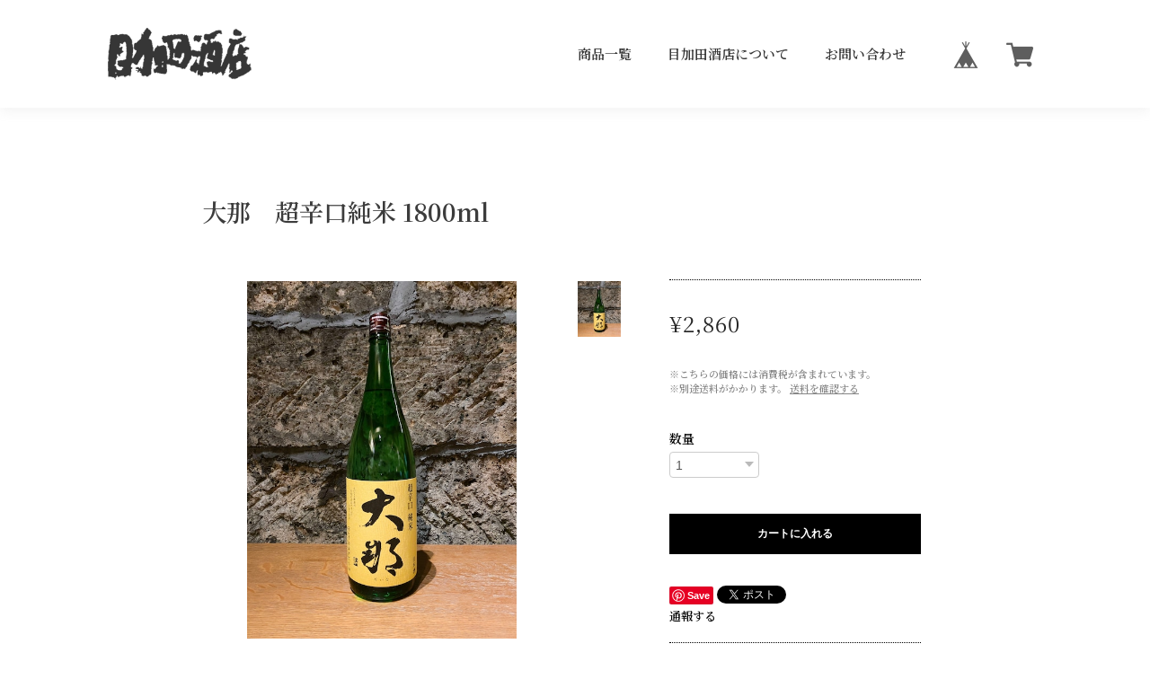

--- FILE ---
content_type: text/css
request_url: https://basefile.akamaized.net/mekata-base-shop/6163f6dd585df/base.css
body_size: 5985
content:
article,aside,audio,blockquote,body,canvas,caption,code,dd,div,dl,dt,fieldset,figure,footer,form,h1,h2,h3,h4,h5,h6,header,hgroup,iframe,legend,li,menu,nav,object,ol,p,pre,section,table,tbody,td,tfoot,th,thead,ul,video{margin:0;padding:0}article,aside,figcaption,figure,footer,h1,h2,h3,h4,h5,h6,header,hgroup,menu,nav,section{display:block}body,html{height:100%;width:100%}a{-webkit-font-smoothing:antialiased;color:#000;-webkit-transition-duration:.3s;-o-transition-duration:.3s;transition-duration:.3s}a:link,a:visited{text-decoration:none}a:active,a:hover{text-decoration:none}h1,h2,h3,h4,h5,h6{font-size:100%}li{list-style:none}fieldset{border:none}input,label,select,textarea{font-family:inherit;font-size:100%;margin-bottom:0;margin-top:0;padding-bottom:0;padding-top:0;vertical-align:middle}textarea{-webkit-overflow-scrolling:touch;overflow:auto}legend{display:none}img{border:none;vertical-align:top}object{outline:none;vertical-align:middle}em,strong{font-style:normal;font-weight:700}small{font-size:100%}abbr,acronym{border:none;font-variant:normal}.boxRight{float:right!important}#i18{left:10px;position:fixed;top:10px;z-index:2005}#i18 .lang{float:left;margin:0 5px 0 0;position:relative}#i18 .lang:before{background:url(https://thebase.in/img/shop/arrow.gif) no-repeat;background-size:10px 7px;content:"";height:7px;position:absolute;right:13px;top:12px;width:10px}#i18 .currency{float:left;position:relative}#i18 .currency:before{background:url(https://thebase.in/img/shop/arrow.gif) no-repeat;background-size:10px 7px;content:"";height:7px;position:absolute;right:13px;top:12px;width:10px}#i18 select{-webkit-appearance:none;-moz-appearance:none;appearance:none;background-color:#fff;border:1px solid #ccc;border-radius:2px;color:#000;cursor:pointer;font-family:inherit;font-size:11px;line-height:18px;min-width:inherit;padding:5px 25px 5px 10px;vertical-align:middle}#law,#privacy{background-color:#fff;-webkit-box-sizing:border-box;box-sizing:border-box;font-family:Arial,Helvetica,Hiragino Kaku Gothic ProN,ヒラギノ角ゴ Pro W3,Meiryo,sans-serif;font-size:13px;line-height:1.6em;margin:0 auto;padding:30px 40px 40px;text-align:left;width:960px}#law h2,#privacy h2{font-size:18px;font-weight:700;margin:20px 0 0;padding:0 0 20px}#privacy dt,#privacy h3{font-weight:700;margin:15px 0 8px}#privacy .privacy_intro{margin:0 0 20px}#law h3{font-weight:700;margin:20px 0 5px}#law .atobaraiTerm{margin:20px 0}#law .atobaraiTerm .atobaraiTerm__title{margin-bottom:8px}#law .atobaraiTerm .atobaraiTerm__body{padding-left:20px}#law .atobaraiTerm p{font-size:100%;line-height:1.5;margin:0 0 10px}.itemCb #cboxPrevious{background:url(https://thebase.in/i/controls.png) no-repeat 0 0;bottom:0;height:20px;left:0;overflow:visible;text-indent:-9999px;width:20px}.itemCb #cboxNext{background:url(https://thebase.in/i/controls.png) no-repeat -22px 0;bottom:0;height:20px;left:30px!important;overflow:visible;text-indent:-9999px;width:20px}.itemCb #cboxClose{background:url(https://thebase.in/i/controls.png) no-repeat -52px 0;height:20px;overflow:visible;text-indent:-9999px;width:20px}.itemCb #cboxContent button{border:none}.itemCb:focus{outline:none}a.cboxElement:focus{outline:none}.clearfix{zoom:1}.clearfix:after{clear:both;content:"";display:block}.show{display:block!important}.hide{display:none!important}.overlayBackground{background-color:rgba(0,0,0,.5);cursor:pointer;display:none;height:100%;left:0;overflow:hidden;position:fixed;top:0;width:100%;z-index:9999}#baseMenu{-webkit-box-sizing:border-box;box-sizing:border-box;position:fixed;right:25px;top:5px;z-index:2002}#baseMenu>ul>li{float:left;list-style:none}#baseMenu>ul>li.base{margin:0 10px 0 0}#baseMenu>ul>li a{-webkit-font-smoothing:antialiased;background-color:#fff;border-radius:3px;-webkit-box-shadow:0 1px 0 1px hsla(0,0%,59%,.4);box-shadow:0 1px 0 1px hsla(0,0%,59%,.4);cursor:pointer;display:block;margin:1px 0 0;padding:5px 15px;text-decoration:none;-webkit-transition-duration:.2s;-o-transition-duration:.2s;transition-duration:.2s}#baseMenu>ul>li a:hover{-webkit-box-shadow:0 0 0 1px hsla(0,0%,59%,.2);box-shadow:0 0 0 1px hsla(0,0%,59%,.2);padding:6px 15px 4px}@font-face{font-family:baseicon;font-style:normal;font-weight:400;src:url(https://static.thebase.in/font/v1/baseicon.eot?317xhh=);src:url(https://static.thebase.in/font/v1/baseicon.eot?317xhh=#iefix) format("embedded-opentype"),url(https://static.thebase.in/font/v1/baseicon.ttf?317xhh=) format("truetype"),url(https://static.thebase.in/font/v1/baseicon.woff?317xhh=) format("woff"),url(https://static.thebase.in/font/v1/baseicon.svg?317xhh=#baseicon) format("svg")}@font-face{font-family:shopicon;font-style:normal;font-weight:400;src:url(https://static.thebase.in/font/v1/shopicon.eot?317xhh=);src:url(https://static.thebase.in/font/v1/shopicon.eot?317xhh=#iefix) format("embedded-opentype"),url(https://static.thebase.in/font/v1/shopicon.ttf?317xhh=) format("truetype"),url(https://static.thebase.in/font/v1/shopicon.woff?317xhh=) format("woff"),url(https://static.thebase.in/font/v1/shopicon.svg?317xhh=#baseicon) format("svg")}[class*=" icon-"],[class^=icon-]{-webkit-font-smoothing:antialiased;-moz-osx-font-smoothing:grayscale;speak:none;font-family:baseicon!important;font-style:normal;font-variant:normal;font-weight:400;line-height:1;text-transform:none}.icon-cart:before{content:"\e900"}.icon-search:before{content:"\e912"}.icon-information:before{content:"\e919"}.icon-tipi:before{content:"\e922"}.icon-pin:before{content:"\e929"}#reportBtn a.cboxElement button{cursor:pointer}#fixedHeader ul li{float:left}#fixedHeader li.topRightNavLi a{-webkit-font-smoothing:antialiased;background-color:#fff;border-radius:5px;-webkit-box-shadow:0 1px 0 2px hsla(0,0%,59%,.4);box-shadow:0 1px 0 2px hsla(0,0%,59%,.4);display:block;margin:1px 0 0;padding:5px 15px;-webkit-transition-duration:.2s;-o-transition-duration:.2s;transition-duration:.2s}#fixedHeader li.topRightNavLi a:hover{-webkit-box-shadow:0 0 0 1px hsla(0,0%,59%,.2);box-shadow:0 0 0 1px hsla(0,0%,59%,.2);padding:6px 15px 4px}#fixedHeader li.topRightNavLi.base{margin:0 10px 0 0}body.shop{-webkit-text-size-adjust:none;color:#000;font-size:13px;line-height:1.5;word-break:break-all}body{background-color:#adc7c1;font-family:Lato,ヒラギノ角ゴ ProN W3,Hiragino Kaku Gothic ProN,メイリオ,Meiryo,sans-serif}body.shop .wrapper{margin:0 auto 60px;padding:0 10px}body.shop #mainHeader{margin:0 auto 34px}body.shop #fixedHeader{padding:5px 10px;position:fixed;right:0;top:0}body.shop #shopHeader h1{display:block;font-size:30px;letter-spacing:2px;text-align:center}body.shop #shopHeader h1{margin:56px 0 34px}body.shop #shopHeader h1 a{display:inline-block}body.shop #shopHeader h1 img{max-width:960px;width:100%}body.shop #shopHeader h1 img{vertical-align:top}body.shop #shopHeader nav{font-size:12px;font-weight:700}body.shop #shopHeader nav{border-bottom:2px solid #000;border-top:2px solid #000;margin:0 7px}body.shop #shopHeader nav ul{-webkit-box-pack:start;-ms-flex-pack:start;display:-webkit-box;display:-ms-flexbox;display:flex;-ms-flex-wrap:wrap;flex-wrap:wrap;justify-content:flex-start;width:100%}body.shop #shopHeader nav ul li{display:block;height:40px;line-height:20px;text-align:center;width:max(33%,min(33%))}body.shop #shopHeader nav ul li.itemSearch{padding:0 16px;width:100%}body.shop #shopHeader nav ul li.itemSearch form{border:none;-webkit-box-sizing:border-box;box-sizing:border-box;display:inline-block;height:40px;padding:0 30px 0 0;position:relative;width:100%}body.shop #shopHeader nav ul li.itemSearch form input{background-color:transparent;border:none;bottom:0;-webkit-box-shadow:none;box-shadow:none;-webkit-box-sizing:border-box;box-sizing:border-box;display:inline-block;height:20px;left:0;margin:auto;padding:0 0 0 8px;position:absolute;top:0;width:100%}body.shop #shopHeader nav ul li.itemSearch form .itemSearch__btn{background-color:transparent;border-style:none;bottom:0;cursor:pointer;display:block;font-size:15px;position:absolute;right:5px;top:0;width:auto}body.shop #shopHeader nav ul li:hover{border-bottom:2px solid #000;height:38px}body.shop #shopHeader nav ul li a{display:block;padding:10px}.titleForSearchResult{font-size:14px;font-weight:400;margin:-20px auto 0;padding:0 0 30px;text-align:center;width:100%}body.shop #mainFooter{font-size:11px;font-weight:700;margin:60px auto 100px}body.shop #mainFooter .footerMenu ul{-webkit-box-pack:center;-ms-flex-pack:center;display:-webkit-box;display:-ms-flexbox;display:flex;-ms-flex-wrap:wrap;flex-wrap:wrap;justify-content:center;width:100%}body.shop #mainFooter .footerMenu ul li{color:grey;font-size:12px;font-weight:400;line-height:20px;margin-bottom:16px;text-align:center;vertical-align:middle;width:100%}body.shop #mainFooter .footerMenu li.boxRight>div{-webkit-box-pack:center;-ms-flex-pack:center;display:-webkit-box;display:-ms-flexbox;display:flex;justify-content:center}body.shop #mainFooter .footerMenu .twitter{margin:0 0 0 8px}.pinnedBlog{padding:0 0 34px}.pinnedBlog .pinnedBlog_title{font-size:12px;text-align:center}.pinnedBlog .pinnedBlog_title:before{content:"\e919";font-family:shopicon;padding:0 5px 0 0}.pinnedBlog .pinnedBlog_title a{color:inherit;display:inline}.publish_date.blog_pinned:before{content:"\e929";font-family:shopicon;padding:0 2px 0 0}body#shopTopPage .itemList{display:-webkit-box;display:-ms-flexbox;display:flex;-ms-flex-wrap:wrap;flex-wrap:wrap;margin:0 auto;overflow:hidden;padding:0 16px;width:calc(100% - 32px)}body#shopTopPage .item{-webkit-box-sizing:border-box;box-sizing:border-box;float:left;margin-bottom:8px;margin-right:4px;text-align:center;width:calc(50% - 4px)}body#shopTopPage .item .itemTitle{margin:20px 0 5px;text-align:center}body#shopTopPage .item a{color:#4d4d4d}body#shopTopPage .item a .itemTitle h2{display:block;font-size:14px;font-weight:700;margin:2px auto;overflow:hidden;-o-text-overflow:ellipsis;text-overflow:ellipsis;white-space:nowrap}body#shopTopPage .item .itemImg{-webkit-font-smoothing:antialiased;-webkit-box-sizing:border-box;box-sizing:border-box;margin:auto;overflow:hidden;padding:1px;vertical-align:middle}body#shopTopPage .item:hover .itemImg{border:1px dotted #ed4242;padding:0}body#shopTopPage .item:hover a{color:#ed4242}body#shopTopPage .item .itemImg a{display:block;position:relative}body#shopTopPage .item .itemImg a:before{content:"";display:block;padding-top:100%}body#shopTopPage .item .itemImg img.image-resize{bottom:0;height:100%;left:0;-o-object-fit:contain;object-fit:contain;position:absolute;right:0;top:0;width:100%}body#shopTopPage .item .itemImg a .soldout_cover{-webkit-box-align:center;-ms-flex-align:center;-webkit-box-pack:center;-ms-flex-pack:center;zoom:1;align-items:center;background-color:hsla(0,0%,100%,.9);bottom:0;display:-webkit-box;display:-ms-flexbox;display:flex;filter:alpha(opacity=80);justify-content:center;left:0;opacity:.8;position:absolute;right:0;top:0}body#shopTopPage .item .itemImg a .soldout_cover p{color:#ed4242;font-size:22px;font-weight:700;text-align:center}body#shopTopPage .item .itemDetail .itemPrice{font-size:10px;letter-spacing:1px;text-align:center}body#shopTopPage .item .itemDetail .discountPrice{color:#e75c5c;margin:0}body#shopTopPage .item .itemDetail .discountPrice__ratio{border:1px solid #e75c5c;display:inline-block;font-size:10px;font-weight:700;line-height:18px;margin-right:5px;padding:0 5px}body#shopTopPage .item .itemDetail .discountPrice__calcPrice{font-size:10px;font-weight:700;letter-spacing:1px;line-height:1.8;white-space:nowrap}body#shopTopPage .item .comingSoon{color:#11beae;font-size:14px;margin-top:8px}body#shopTopPage .item .community,body#shopTopPage .item .lottery,body#shopTopPage .item .preOrder,body#shopTopPage .item .takeout{border:1px solid #252525;border-radius:2px;color:#252525;display:inline-block;font-size:10px;font-weight:700;margin-top:6px;padding:2px 6px}body#shopTopPage .item .community{background-color:#f2bb31;border:1px solid #f2bb31;color:#fff}body#shopDetailPage #mainContent{background-color:#fff;margin-bottom:50px}body#shopDetailPage .itemImg{display:-webkit-box;display:-ms-flexbox;display:flex;height:calc(100vw - 80px)}body#shopDetailPage .itemImgSlide{-webkit-box-flex:1;-ms-flex:1 1;flex:1 1}body#shopDetailPage #slideImg .imgBox{border-radius:10px;text-align:center}body#shopDetailPage #slideImg .imgBox img{vertical-align:middle;width:100%}body#shopDetailPage #slideImg .imgBox img.label_image{width:auto}body#shopDetailPage #slideImgPager{float:left;overflow:hidden;padding:0 0 0 10px;width:64px}body#shopDetailPage #slideImgPager li+li{margin-top:10px}body#shopDetailPage #slideImgPager .smallImgBox{height:64px;line-height:64px;text-align:center;width:64px}body#shopDetailPage #slideImgPager .smallImgBox img{max-height:64px;max-width:64px;vertical-align:middle}body#shopDetailPage #slideImgPager .mCSB_inside>.mCSB_container{margin:0}body#shopDetailPage #mainContent .purchase{border-bottom:1px dotted #000;border-top:1px dotted #000;-webkit-box-sizing:border-box;box-sizing:border-box}body#shopDetailPage header h1.itemTitle{color:#3c3c3c;font-size:16px;font-weight:700;margin-bottom:32px}body#shopDetailPage #purchase_form{color:#000;margin-bottom:35px}body#shopDetailPage #purchase_form select{cursor:pointer}body#shopDetailPage #purchase_form #purchaseSelect{margin:0}body#shopDetailPage #purchase_form .purchaseElement{margin:5px 0 15px;overflow:hidden}body#shopDetailPage #purchase_form input,body#shopDetailPage #purchase_form select{word-wrap:normal;-webkit-box-sizing:border-box;box-sizing:border-box;display:block;overflow:hidden;-o-text-overflow:ellipsis;text-overflow:ellipsis;white-space:nowrap;width:100%}body#shopDetailPage #purchase_form #itemSelect input::-webkit-input-placeholder{color:#ccc;font-size:14px}body#shopDetailPage #purchase_form #itemSelect input::-moz-placeholder{color:#ccc;font-size:14px}body#shopDetailPage #purchase_form #itemSelect input:-ms-input-placeholder{color:#ccc;font-size:14px}body#shopDetailPage #purchase_form #itemSelect input::-ms-input-placeholder{color:#ccc;font-size:14px}body#shopDetailPage #purchase_form #itemSelect input::placeholder{color:#ccc;font-size:14px}body#shopDetailPage #purchase_form label{display:block;font-size:14px;line-height:1em;margin:16px 0 8px}body#shopDetailPage #purchase_form .itemOption__caption{display:block;font-size:12px;line-height:1.5em;margin:8px 0}body#shopDetailPage #purchase_form .itemOption__bottomCaptionBlock{overflow:hidden}body#shopDetailPage #purchase_form .itemOption__caption--error{color:#f07f7f;display:block;float:left;font-size:12px;line-height:1em;-webkit-transform-style:preserve-3d;transform-style:preserve-3d}body#shopDetailPage #purchase_form .itemOption__count{color:#777;display:block;float:right;font-size:12px;line-height:1em}body#shopDetailPage #purchase_form .itemOption__count--error{color:#f07f7f}body#shopDetailPage #purchase_form #itemSelect .itemOption__input[data-dirty=true][data-has-error=true]{border:1px solid #f07f7f}body#shopDetailPage #purchase_form #amountSelect{max-width:375px;width:auto}body#shopDetailPage #purchase_form .purchaseElement label{color:#000;font-size:14px;margin-right:10px}body#shopDetailPage .report{text-align:left}body#shopDetailPage .report a{color:#aaa;display:block;font-size:11px;margin-right:15px;padding-top:3px;text-align:right}body#shopDetailPage .report a:hover{text-decoration:underline}body#shopDetailPage .itemPrice h2{color:#262626;font-size:24px;font-weight:400;letter-spacing:1px;margin:30px 0;text-align:left}body#shopDetailPage .itemPrice .discountPrice__default{color:#666;display:inline-block;font-size:16px;line-height:20px;margin-right:10px;text-decoration:line-through;vertical-align:top}body#shopDetailPage .itemPrice .discountPrice__ratio{border:1px solid #e75c5c;color:#e75c5c;display:inline-block;font-size:12px;font-weight:700;line-height:18px;padding:0 5px;vertical-align:top}body#shopDetailPage .itemPrice .discountPrice__calcPrice{color:#e75c5c;display:block;font-weight:700;line-height:1.3;padding:10px 0 0}body#shopDetailPage .purchase .itemPrice_soldout{margin-top:25px}body#shopDetailPage .purchase .itemPrice_soldout h2{display:block;margin:0;text-decoration:line-through}body#shopDetailPage .purchase .itemPrice_soldout>span{color:#ed4242;display:block;font-size:16px;margin-bottom:20px}body#shopDetailPage .purchase .comingSoon{color:#11beae;font-size:19px;margin:0 0 20px}body#shopDetailPage .community,body#shopDetailPage .lottery,body#shopDetailPage .preOrder,body#shopDetailPage .takeout{margin:16px 0}body#shopDetailPage .lottery__label,body#shopDetailPage .preOrder__label,body#shopDetailPage .takeout__label{border:1px solid #252525;border-radius:2px;color:#252525;display:inline-block;font-size:12px;font-weight:700;margin:0 0 4px;padding:4px 6px}body#shopDetailPage .lottery__data,body#shopDetailPage .preOrder__data{color:#252525;font-size:12px}body#shopDetailPage .takeout .takeout__data{display:block;font-size:12px;margin-top:4px}body#shopDetailPage .lottery>*{margin-bottom:8px}body#shopDetailPage #itemAttention{color:#868686;font-size:11px;line-height:1.5em;margin-bottom:25px}body#shopDetailPage #itemAttention .attention a{color:#868686}body#shopDetailPage #itemAttention .attention a:hover{text-decoration:underline}body#shopDetailPage #itemAttention .attention.deliveryShortestDay{border:1px solid #11beae;border-radius:2px;color:#11beae;display:inline-block;font-size:10px;font-weight:700;margin-bottom:25px;padding:5px;text-align:center;width:100%}body#shopDetailPage #itemAttention .attention.free{font-weight:700}body#shopDetailPage #itemAttention .attention.free .free__text{color:#11beae;font-weight:700}body#shopDetailPage #itemAttention .takeout__text{color:#252525;cursor:pointer;font-weight:700;margin:0 3px;text-decoration:underline}body#shopDetailPage #itemAttention .attention.salesPeriod--term{background:#ceefeb;border:1px solid #11beae;color:#11beae;font-size:13px;font-weight:700;line-height:1.7;margin-bottom:36px;padding:10px}body#shopDetailPage #itemAttention .attention.salesPeriod--willStart{background:#ceefeb;border:1px solid #11beae;color:#11beae;font-size:13px;font-weight:700;line-height:1.7;margin-bottom:30px;padding:10px;text-align:center}body#shopDetailPage #itemAttention .attention.salesPeriod--finish{border:1px solid #999;color:#999;font-size:13px;font-weight:700;line-height:1.7;margin-bottom:36px;padding:10px;text-align:center}body#shopDetailPage .itemDescription{margin:60px 7px 24px 0}body#shopDetailPage .itemDescription p{line-height:24px}body.shop #embedded-tag{font-size:14px;letter-spacing:1px;line-height:24px;padding:20px 0 0}body#shopDetailPage #embedded-tag p{color:#000;margin:0 0 5px}body#shopDetailPage #embedded-tag textarea{border:1px solid #e2e2e2;border-radius:5px;color:#838383;padding:5px;width:100%}body#shopDetailPage #purchase_form .purchaseButton{margin:30px 0 0;text-align:center}body#shopDetailPage #purchase_form .purchaseButton .purchaseButton__btn{background:#000;border:none;-webkit-box-sizing:border-box;box-sizing:border-box;color:#fff;cursor:pointer;display:block;font-size:12px;font-weight:700;outline:none;padding:14px 0;text-align:center;text-decoration:none;-webkit-transition-duration:.2s;-o-transition-duration:.2s;transition-duration:.2s;width:100%}body#shopDetailPage #purchase_form .purchaseButton .purchaseButton__btn.purchaseButton__btn--outOfStock{background:#888;color:#fff}body#shopDetailPage #purchase_form .purchaseButton .purchaseButton__btn:hover{cursor:pointer;opacity:.7}body#shopDetailPage #purchase_form .purchaseButton .purchaseButton__btn.purchaseButton__btn--comingSoonStay:disabled{cursor:not-allowed;opacity:1}body#shopDetailPage #purchase_form .purchaseButton .purchaseButton__btn.purchaseButton__btn--comingSoonStay{background:#eee;color:#999;cursor:not-allowed;opacity:1}body#shopDetailPage #purchase_form .purchaseButton .purchaseButton__btn.purchaseButton__btn--notApplying:disabled{cursor:not-allowed;opacity:1}body#shopDetailPage #purchase_form .purchaseButton .purchaseButton__btn:disabled{background:#eee;color:#999;cursor:not-allowed;opacity:1}body#shopDetailPage #purchase_form .purchaseButton .purchaseButton__btn--disabled{background:#eee;color:#999;cursor:not-allowed;opacity:1}body#shopDetailPage #purchase_form .purchaseButton .purchaseButton__btn:disabled:hover{opacity:1}body#shopDetailPage #purchase_form .purchaseButton .purchaseButton__btn--disabled:hover{opacity:1}body#shopDetailPage .shareButtons{display:-webkit-box;display:-ms-flexbox;display:flex}body#shopDetailPage .shareButtons>div{margin-right:4px}#widget{margin:0!important}#reportBtn{padding-bottom:20px}#twitter-widget-0{width:75px}#twitter-widget-1{width:75px}body.shop #mainFooter .footerMenu li .fb-like{margin-top:-5px}.main{background:#fff;height:auto;margin:0 auto;text-align:left;width:960px}.main #about{color:#535353;margin:0 auto;padding:85px 0;width:820px}.main #about h2{color:#000;font-size:18px;letter-spacing:3px;margin-bottom:24px;text-align:left;text-transform:uppercase}.main #about h3{font-size:28px}.main #about p{font-size:14px;line-height:1.6em}.main #about .social{margin:40px 0 0;text-align:center;width:100%}.main #about .social>ul{display:inline-block}.main #about .social ul li{float:left;margin-right:15px}.main #about .social ul li:last-child{margin-right:0}body.shop #mainFooter .footerMenu ul .social_btn{float:right;width:215px}body.shop #mainFooter .footerMenu ul .social_btn li{margin:0}body.shop #mainFooter .footerMenu ul .social_btn li.twitter{margin:-5px 0 0}.inquirySection{padding:60px}.inquirySection h1{color:#1a1a1a;font-size:35px;letter-spacing:3px;line-height:35px;margin:0 0 20px;text-align:left;text-transform:uppercase}.inquirySection p{color:#000;font-size:13px;line-height:13px;text-align:left}.inquirySection form{width:100%}.inquirySection dl{text-align:left}.inquirySection dl dt{color:#000;font-size:16px;line-height:16px;margin-bottom:10px}.inquirySection dl dt span{color:#fb7c8a;font-size:11px;line-height:11px;margin-left:5px;vertical-align:baseline}.inquirySection dl dd{margin-bottom:20px}.inquirySection dl dd input{border:1px solid #c4c4c4;border-radius:5px;-webkit-box-sizing:border-box;box-sizing:border-box;padding:5px 10px;width:100%}.inquirySection dl dd textarea{border:1px solid #c4c4c4;border-radius:5px;-webkit-box-sizing:border-box;box-sizing:border-box;height:135px;padding:10px;width:100%}@-moz-document url-prefix(){.inquirySection dl dd textarea{font-size:11px}}.inquirySection .control-panel input#buttonLeave{-webkit-font-smoothing:antialiased;background-color:#000;border:none;color:#ccc;display:inherit;font-size:12px;font-weight:700;letter-spacing:5px;margin:55px auto 0;padding:14px 0;-webkit-transition-duration:.2s;-o-transition-duration:.2s;transition-duration:.2s;-webkit-transition-timing-function:ease-in-out;-o-transition-timing-function:ease-in-out;transition-timing-function:ease-in-out;width:290px}.inquirySection .control-panel input#buttonLeave:hover{cursor:pointer;-ms-filter:"alpha(opacity=70)";filter:alpha(opacity=70);-moz-opacity:.7;-khtml-opacity:.7;opacity:.7}#inquiryConfirmSection p{color:#000;font-size:13px;line-height:13px}#inquiryConfirmSection dd{font-size:12px;padding-left:15px}#inquiryCompleteSection p{line-height:1.4em;margin:30px 0 0}#inquiryCompleteSection a{-webkit-font-smoothing:antialiased;background-color:#000;color:#ccc;display:block;font-size:12px;font-weight:700;letter-spacing:5px;margin:35px auto 0;padding:14px 0;text-align:center;-webkit-transition-duration:.2s;-o-transition-duration:.2s;transition-duration:.2s;-webkit-transition-timing-function:ease-in-out;-o-transition-timing-function:ease-in-out;transition-timing-function:ease-in-out;width:290px}#inquiryCompleteSection a:hover{-ms-filter:"alpha(opacity=70)";filter:alpha(opacity=70);-moz-opacity:.7;-khtml-opacity:.7;opacity:.7}.template #category-menu{display:block}.template #category-menu span{cursor:pointer}.template #category-menu .category-list{display:none}.template #category-menu:hover .category-list{display:block;padding:20px 0 0;position:absolute;z-index:9999}.template #category-menu .category-list ul{background-color:#fff;border:1px solid #ccc;border-radius:5px;-webkit-box-shadow:0 1px 3px #646464;box-shadow:0 1px 3px #646464;cursor:pointer;margin:0;max-width:250px;padding:10px}.template #category-menu .category-list ul li{border:none;float:none;height:auto;line-height:26px;margin:0;padding:0;position:relative;text-align:left;width:100%}.template #category-menu .category-list ul li a{display:inline;font-size:12px;font-weight:400;letter-spacing:1px;line-height:18px;white-space:nowrap}.template #category-menu .category-list ul li a:hover{border-bottom:none;text-decoration:underline}body.shop #shopHeader nav ul#appsItemCategoryTag{display:block}body.template #category-menu span{-webkit-font-smoothing:antialiased;display:block;padding:10px;text-transform:uppercase;-webkit-transition-duration:.3s;-o-transition-duration:.3s;transition-duration:.3s}body.template #category-menu:hover .category-list ul{border:inherit;border-radius:inherit;padding:0}body.template #category-menu:hover .category-list ul li:before{padding-top:15px}body.template #category-menu:hover .category-list ul li:after{padding-bottom:15px}body.template #category-menu:hover .category-list ul li:hover{background-color:#b3b3b3;border-bottom:none;height:auto}body.template #category-menu:hover .category-list ul li a{display:block;margin:0;max-width:250px;overflow:hidden;padding:10px 20px;-o-text-overflow:ellipsis;text-overflow:ellipsis;white-space:nowrap}body.template #category-menu:hover .category-list ul li a:hover{text-decoration:none}.template
#category-menu
.appsItemCategoryTag_child
.appsItemCategoryTag_lowerchild{display:none}.categoryTitle01{font-size:20px;font-weight:700;line-height:1.1;margin:38px 0 0;text-align:center}.childCategoryList01{padding:17px 0 0;text-align:center}.childCategoryList01_child{display:inline-block;font-size:14px;letter-spacing:-.4em}.childCategoryList01_link{display:inline-block;letter-spacing:normal;line-height:2;padding:0 15px}.childCategoryList01_link:hover{text-decoration:underline}body.template .etc-menu span{-webkit-font-smoothing:antialiased;display:block;text-transform:uppercase;-webkit-transition-duration:.3s;-o-transition-duration:.3s;transition-duration:.3s}#appsItemDetailCustom #appsItemDetailCustomTag .appsItemDetailCustomTag_description{font-size:13px}@media(min-width:769px){body.shop .wrapper{width:960px}body.shop #shopHeader nav ul li.itemSearch form{width:65px}.titleForSearchResult{width:960px}body.shop #mainFooter .footerMenu ul{-webkit-box-pack:justify;-ms-flex-pack:justify;-ms-flex-wrap:nowrap;flex-wrap:nowrap;justify-content:space-between}body.shop #mainFooter .footerMenu ul li{margin-right:16px;width:auto}body.shop #mainFooter .footerMenu li.boxRight{-webkit-box-flex:1;-ms-flex:1 1;flex:1 1}body.shop #mainFooter .footerMenu li.boxRight>div{-webkit-box-pack:end;-ms-flex-pack:end;justify-content:flex-end}body#shopTopPage .itemList{width:987px}body#shopTopPage .item{width:210px}body#shopTopPage .item{margin:0 18px 30px;padding:14px 0 0}body#shopTopPage .item a .itemTitle h2{width:206px}body#shopTopPage .item .itemImg{height:210px;line-height:208px;width:210px}body#shopTopPage .item .itemImg img{max-height:206px;max-width:206px}body#shopDetailPage #mainContent{padding:80px 65px;width:830px}body#shopDetailPage #mainContent .item{float:left;position:relative;width:493px}body#shopDetailPage #mainContent .purchase{margin:0 0 0 520px;width:280px}body#shopDetailPage header h1.itemTitle{font-size:27px;margin-bottom:55px}body#shopDetailPage #mainContent .item .itemImg{height:400px}body#shopDetailPage #mainContent .item .itemImgSlide{float:left;width:400px}body#shopDetailPage #mainContent .item .bx-wrapper{float:left;width:400px}body#shopDetailPage #slideImg .imgBox{border-radius:10px;height:400px;line-height:400px;text-align:center;width:400px}body#shopDetailPage #slideImg .imgBox img{max-height:400px;max-width:400px;vertical-align:middle}body#shopDetailPage #slideImgPager{float:left;height:400px;overflow:hidden;padding:0 0 0 10px;width:83px}.main #about h2{font-size:34px;margin-bottom:60px}.inquirySection form{margin:40px auto 0;width:652px}.inquirySection dl dd input{width:630px}.inquirySection dl dd textarea{width:630px}.template #category-menu .appsItemCategoryTag_child .appsItemCategoryTag_lowerchild{display:none;left:99%;position:absolute;top:0;z-index:-1}.template #category-menu .appsItemCategoryTag_child:hover .appsItemCategoryTag_lowerchild,.template #category-menu .appsItemCategoryTag_lowerchild:hover{display:block}}@media(min-width:481px){body.shop #shopHeader nav ul{-webkit-box-pack:justify;-ms-flex-pack:justify;-ms-flex-wrap:nowrap;flex-wrap:nowrap;justify-content:space-between}body.shop #shopHeader nav ul li{-webkit-box-flex:1;-ms-flex:1 1;flex:1 1;width:auto}}@media(min-width:481px) and (max-width:768px){body#shopTopPage .item{width:calc(33% - 4px)}}@media(max-width:769px){#law,#privacy,.main{margin:0 auto;padding:0;width:92%}.main #about,.main .inquirySection{padding:0;width:100%}}@media(max-width:768px){.main .communityMain{padding:0;width:100%}.main .communityMain .communityTitle{font-size:18px}.main .communityMain #limitedItem,.main .communityMain #limitedUrl{width:100%}.main .communityMain #productsLimitedUrl,.main .communityMain .communityItems{-webkit-box-pack:justify;-ms-flex-pack:justify;display:-webkit-box;display:-ms-flexbox;display:flex;-ms-flex-wrap:wrap;flex-wrap:wrap;justify-content:space-between}.main .communityMain .communityItems .communityItem{margin:0 0 12px;width:31%}.main .communityMain .communityItems .communityItem .communityImageContainer{height:auto;position:relative;width:100%}.main .communityMain .communityItems .communityItem .communityImageContainer:before{content:"";display:block;padding-top:100%}.main .communityMain .communityItems .communityItem .communityImageContainer .communityImageResize{bottom:0;left:0;-o-object-fit:contain;object-fit:contain;position:absolute;right:0;top:0}.main .communityMain #productsLimitedUrl .urlBox{margin:0 0 12px!important;width:44%}}@media(max-width:480px){.main .communityMain .communityContent{-webkit-box-orient:vertical;-webkit-box-direction:normal;-ms-flex-direction:column;flex-direction:column}.main .communityMain .communityContent .communityNav,.main .communityMain .communityContent .communityOverview{margin:0;width:100%}.main .communityMain .communityItems .communityItem{width:49%}.main .communityMain #productsLimitedUrl .urlBox{margin:0 0 12px!important;width:100%}}

--- FILE ---
content_type: text/css
request_url: https://basefile.akamaized.net/mekata-base-shop/616fb349f1568/ec.css
body_size: 2425
content:
@import url("https://fonts.googleapis.com/css2?family=Noto+Serif+JP:wght@400;600&display=swap");@media (min-width:769px),print{body{background-color:#fff;font-family:"Noto Serif JP",Arial,Hiragino Kaku Gothic ProN,Hiragino Sans,Meiryo,serif;font-weight:600}.ec{-webkit-box-align:center;-ms-flex-align:center;-webkit-box-pack:center;-ms-flex-pack:center;align-items:center;display:-webkit-box;display:-ms-flexbox;display:flex;height:500px;justify-content:center;width:100%}.show_sp{display:none}.ec-header{-webkit-box-shadow:0 4px 12px rgba(171,172,172,.14);box-shadow:0 4px 12px rgba(171,172,172,.14);height:120px;margin-bottom:16px;min-width:980px;overflow:hidden;width:100%}.ec-header__inner{-webkit-box-align:center;-ms-flex-align:center;-webkit-box-pack:justify;-ms-flex-pack:justify;align-items:center;-webkit-box-sizing:border-box;box-sizing:border-box;display:-webkit-box;display:-ms-flexbox;display:flex;height:100%;justify-content:space-between;padding:0 120px;width:100%}.ec-header__logo a{display:block;height:100%;-webkit-transition:opacity .3s ease;-o-transition:opacity .3s ease;transition:opacity .3s ease;width:100%;will-change:opacity}.ec-header__logo a:hover{opacity:.7}.ec-header__logo img{display:block;height:auto;-o-object-fit:contain;object-fit:contain;width:160px}.ec-header__nav{height:auto;padding-right:112px;width:100%}.ec-header__nav-list{-webkit-box-align:center;-ms-flex-align:center;-webkit-box-pack:end;-ms-flex-pack:end;align-items:center;display:-webkit-box;display:-ms-flexbox;display:flex;justify-content:flex-end}.ec-header__nav-item{font-size:15px;list-style-type:none}.ec-header__nav-item:not(:first-child){margin-left:40px}.ec-header__nav-item a{color:#353535;text-decoration:none;-webkit-transition:opacity .3s ease;-o-transition:opacity .3s ease;transition:opacity .3s ease;will-change:opacity}.ec-header__nav-item a:hover{opacity:.7}.ec-header__base{-ms-flex-negative:0;-webkit-box-ordinal-group:4;-ms-flex-order:3;flex-shrink:0;height:100%;margin-left:40px;order:3;position:relative;width:auto}.ec-header__base #baseMenu{bottom:0;margin:auto 0;position:absolute;right:0;top:0}.ec-header__base #baseMenu>ul{-webkit-box-align:center;-ms-flex-align:center;align-items:center;display:-webkit-box;display:-ms-flexbox;display:flex;height:100%}.ec-header__base #baseMenu>ul>li a{background-color:transparent;-webkit-box-shadow:none;box-shadow:none;padding:5px 10px;-webkit-transition:opacity .3s ease;-o-transition:opacity .3s ease;transition:opacity .3s ease;will-change:opacity}.ec-header__base #baseMenu>ul>li a:hover{opacity:.7}.ec-main{height:auto;margin:0 auto;min-width:980px;width:100%}.ec-main__head{padding-bottom:64px;padding-top:80px;text-align:center}.ec-main__title{font-size:24px;font-weight:600;letter-spacing:.15em;padding-bottom:64px}.ec-main__title span{display:inline-block;padding-bottom:16px;position:relative}.ec-main__title span:after{background-color:#353535;bottom:0;content:"";height:1px;left:50%;margin-right:-50%;position:absolute;-webkit-transform:translateX(-50%);transform:translateX(-50%);width:70px}.ec-main__cat{-webkit-box-sizing:border-box;box-sizing:border-box;height:auto;margin:0 auto;max-width:1000px;padding:0 20px;width:100%}.ec-main__cat-list{-webkit-box-align:center;-ms-flex-align:center;-webkit-box-pack:center;-ms-flex-pack:center;align-items:center;display:-webkit-box;display:-ms-flexbox;display:flex;justify-content:center;margin-right:-32px;width:calc(100% + 32px)}.ec-main__cat-item{margin-right:32px;width:calc(100% - 32px)}.ec-main__cat-item a{border:1px solid #353535;color:#353535;display:block;font-size:18px;letter-spacing:.15em;padding:14px 0;text-align:center;-webkit-transition:opacity .3s ease,background-color .3s ease,color .3s ease;-o-transition:opacity .3s ease,background-color .3s ease,color .3s ease;transition:opacity .3s ease,background-color .3s ease,color .3s ease;width:100%;will-change:opacity,background-color,color}.ec-main__cat-item a.current,.ec-main__cat-item a:hover{background-color:#353535;color:#fff}.ec-main__cat-item a:hover{opacity:.8}.ec-footer{background:url(https://basefile.akamaized.net/mekata-base-shop/6164fef638652/footer_bg.png) repeat;background-size:100%;color:#353535;height:auto;margin:80px auto 0;min-width:980px;padding:60px 0;width:100%}.ec-footer__inner{-webkit-box-align:center;-ms-flex-align:center;-webkit-box-pack:justify;-ms-flex-pack:justify;align-items:center;display:-webkit-box;display:-ms-flexbox;display:flex;justify-content:space-between;padding:0 120px}.ec-footer__logo{height:auto;padding-right:32px;width:auto}.ec-footer__logo-area{-webkit-box-align:center;-ms-flex-align:center;-webkit-box-pack:start;-ms-flex-pack:start;align-items:center;display:-webkit-box;display:-ms-flexbox;display:flex;justify-content:flex-start;padding-bottom:16px}.ec-footer__logo img{height:auto;width:160px}.ec-footer__sns-link{-webkit-box-align:center;-ms-flex-align:center;-webkit-box-pack:start;-ms-flex-pack:start;align-items:center;display:-webkit-box;display:-ms-flexbox;display:flex;height:100%;justify-content:flex-start;width:auto}.ec-footer__sns-link a{height:auto;-webkit-transition:opacity .3s ease;-o-transition:opacity .3s ease;transition:opacity .3s ease;width:28px;will-change:opacity}.ec-footer__sns-link a:hover{opacity:.7}.ec-footer__sns-link a img{height:auto;width:100%}.ec-footer__sns-link a:not(:last-child){margin-right:16px}.ec-footer__shop-info{font-size:15px;letter-spacing:.15em;line-height:1.6}.ec-footer__menu-area{-webkit-box-orient:vertical;-webkit-box-direction:normal;-webkit-box-align:end;-ms-flex-align:end;align-items:flex-end;display:-webkit-box;display:-ms-flexbox;display:flex;-ms-flex-direction:column;flex-direction:column;font-size:14px}.ec-footer__nav{padding-bottom:24px}.ec-footer__nav-list{-webkit-box-align:center;-ms-flex-align:center;-webkit-box-pack:end;-ms-flex-pack:end;align-items:center;display:-webkit-box;display:-ms-flexbox;display:flex;-ms-flex-wrap:wrap;flex-wrap:wrap;justify-content:flex-end}.ec-footer__nav-item{padding-bottom:8px}.ec-footer__nav-item a{letter-spacing:.2em;padding-left:16px;position:relative;-webkit-transition:opacity .3s ease;-o-transition:opacity .3s ease;transition:opacity .3s ease;will-change:opacity}.ec-footer__nav-item a:before{background-color:#353535;content:"";height:1px;left:0;position:absolute;top:50%;-webkit-transform:translateY(-50%);transform:translateY(-50%);width:4px}.ec-footer__nav-item a:hover{opacity:.7}.ec-footer__nav-item:not(:first-child){margin-left:40px}.ec-footer__copyright{letter-spacing:.15em}body#shopDetailPage #slideImg .imgBox img{-o-object-fit:contain;object-fit:contain}}@media only screen and (max-width:768px){body{background-color:#fff;font-family:"Noto Serif JP",Arial,Hiragino Kaku Gothic ProN,Hiragino Sans,Meiryo,serif;font-weight:600}.ec{-webkit-box-align:center;-ms-flex-align:center;-webkit-box-pack:center;-ms-flex-pack:center;align-items:center;display:-webkit-box;display:-ms-flexbox;display:flex;height:84.375vw;justify-content:center;width:100%}.show_pc{display:none}.ec-header{background-color:#fff;-webkit-box-shadow:0 4px 16px rgba(171,172,172,.14);box-shadow:0 4px 16px rgba(171,172,172,.14);font-family:"Noto Serif JP",Arial,Hiragino Kaku Gothic ProN,Hiragino Sans,Meiryo,serif;font-weight:600;height:60px;left:0;position:fixed;top:0;width:100%;z-index:1000}.ec-header__pd{height:120px;width:100%}.ec-header__inner{-webkit-box-align:center;-ms-flex-align:center;-webkit-box-pack:justify;-ms-flex-pack:justify;align-items:center;-webkit-box-sizing:border-box;box-sizing:border-box;display:-webkit-box;display:-ms-flexbox;display:flex;height:60px;justify-content:space-between;left:0;padding:0 5.208333333333334vw;position:absolute;top:0;width:100%;z-index:100}.ec-header__logo{height:auto;width:84px}.ec-header__logo a{display:block;height:100%;width:100%}.ec-header__logo img{display:block;height:100%;width:100%}.ec-header__base{bottom:0;height:100%;margin:auto 0;position:absolute;right:76px;top:0;width:auto}.ec-header__base #baseMenu{bottom:0;margin:auto 0;position:absolute;right:0;top:0}.ec-header__base #baseMenu>ul{-webkit-box-align:center;-ms-flex-align:center;align-items:center;display:-webkit-box;display:-ms-flexbox;display:flex;height:100%}.ec-header__base #baseMenu>ul>li a{background-color:transparent;-webkit-box-shadow:none;box-shadow:none;padding:5px 4px;-webkit-transition:opacity .3s ease;-o-transition:opacity .3s ease;transition:opacity .3s ease;will-change:opacity}.ec-header__base #baseMenu>ul>li a img{height:auto;width:24px}.ec-header__base #baseMenu>ul>li a:hover{opacity:.7}.ec-header__menu{-webkit-box-align:center;-ms-flex-align:center;-webkit-box-pack:center;-ms-flex-pack:center;align-items:center;cursor:pointer;display:-webkit-box;display:-ms-flexbox;display:flex;height:60px;justify-content:center;position:fixed;right:0;top:0;width:70px;z-index:100}.ec-header__menu .menu{background-color:transparent;border:none;height:13px;pointer-events:none;position:relative;width:30px}.ec-header__menu .menu span{background-color:#353535;display:block;height:2px;position:absolute;right:0;-webkit-transform-origin:center center;transform-origin:center center;-webkit-transition:background-color .3s,-webkit-transform .3s ease-out;transition:background-color .3s,-webkit-transform .3s ease-out;-o-transition:transform .3s ease-out,background-color .3s;transition:transform .3s ease-out,background-color .3s;transition:transform .3s ease-out,background-color .3s,-webkit-transform .3s ease-out;width:100%;will-change:transform,background-color}.ec-header__menu .menu span:first-child{top:0}.ec-header__menu .menu span:nth-child(2){bottom:0}.ec-header__menu .menu.active span:first-child{-webkit-transform:translateY(1.0416666666666665vw) rotate(30deg);transform:translateY(1.0416666666666665vw) rotate(30deg)}.ec-header__menu .menu.active span:nth-child(2){-webkit-transform:translateY(-1.0416666666666665vw) rotate(-30deg);transform:translateY(-1.0416666666666665vw) rotate(-30deg)}.ec-header__nav{background:url(https://basefile.akamaized.net/mekata-base-shop/61651bad1f087/header_bg_sp.jpg) 50% no-repeat;background-size:cover;height:100vh;left:0;opacity:0;pointer-events:none;position:fixed;top:0;-webkit-transform:translateY(-100%);transform:translateY(-100%);-webkit-transition:opacity .2s linear,-webkit-transform .4s ease-out;transition:opacity .2s linear,-webkit-transform .4s ease-out;-o-transition:transform .4s ease-out,opacity .2s linear;transition:transform .4s ease-out,opacity .2s linear;transition:transform .4s ease-out,opacity .2s linear,-webkit-transform .4s ease-out;width:100%;will-change:transform,opacity}.ec-header__nav.active{opacity:1;pointer-events:auto;-webkit-transform:translateY(0);transform:translateY(0)}.ec-header__nav-list{-webkit-box-orient:vertical;-webkit-box-direction:normal;-webkit-box-align:center;-ms-flex-align:center;-webkit-box-pack:start;-ms-flex-pack:start;align-items:center;display:-webkit-box;display:-ms-flexbox;display:flex;-ms-flex-direction:column;flex-direction:column;height:100%;justify-content:flex-start;padding:27.173913043478258vw 0 0;width:100%}.ec-header__nav-item{list-style-type:none;padding:5.208333333333334vw 0}.ec-header__nav-item a{color:#353535;font-size:20px;margin-bottom:5.208333333333334vw;text-decoration:none}.ec-main{height:auto;margin:0 auto;width:100%}.ec-main__head{padding-bottom:40px;text-align:center}.ec-main__title{font-size:21px;font-weight:600;letter-spacing:.15em;padding-bottom:40px}.ec-main__title span{display:inline-block;padding-bottom:12px;position:relative}.ec-main__title span:after{background-color:#353535;bottom:0;content:"";height:1px;left:50%;margin-right:-50%;position:absolute;-webkit-transform:translateX(-50%);transform:translateX(-50%);width:50px}.ec-main__cat{-webkit-box-sizing:border-box;box-sizing:border-box;height:auto;margin:0 auto;padding:0 20px;width:100%}.ec-main__cat-list{-webkit-box-align:stretch;-ms-flex-align:stretch;-webkit-box-pack:center;-ms-flex-pack:center;align-items:stretch;display:-webkit-box;display:-ms-flexbox;display:flex;justify-content:center}.ec-main__cat-item{width:calc(100% - 8px)}.ec-main__cat-item:not(:last-child){margin-right:12px}.ec-main__cat-item a{-webkit-box-align:center;-ms-flex-align:center;-webkit-box-pack:center;-ms-flex-pack:center;align-items:center;border:1px solid #353535;-webkit-box-sizing:border-box;box-sizing:border-box;color:#353535;display:-webkit-box;display:-ms-flexbox;display:flex;font-size:12px;height:100%;justify-content:center;letter-spacing:.15em;line-height:1.3;padding:8px;text-align:center;-webkit-transition:opacity .3s ease,background-color .3s ease,color .3s ease;-o-transition:opacity .3s ease,background-color .3s ease,color .3s ease;transition:opacity .3s ease,background-color .3s ease,color .3s ease;width:100%;will-change:opacity,background-color,color}.ec-main__cat-item a.current,.ec-main__cat-item a:hover{background-color:#353535;color:#fff}.ec-main__cat-item a:hover{opacity:.8}.ec-footer{background:url(https://basefile.akamaized.net/mekata-base-shop/6164fef638652/footer_bg.png) repeat;background-size:66.66666666666666vw 66.66666666666666vw;color:#353535;height:auto;margin-top:15.625vw;padding:15.625vw 0 0;width:100%}.ec-footer__logo img{height:auto;width:120px}.ec-footer__logo-area{-webkit-box-align:center;-ms-flex-align:center;-webkit-box-pack:justify;-ms-flex-pack:justify;align-items:center;display:-webkit-box;display:-ms-flexbox;display:flex;justify-content:space-between;padding:0 5.208333333333334vw 12px}.ec-footer__sns-link{-webkit-box-align:center;-ms-flex-align:center;-webkit-box-pack:end;-ms-flex-pack:end;align-items:center;display:-webkit-box;display:-ms-flexbox;display:flex;justify-content:flex-end}.ec-footer__sns-link a:not(:last-child){margin-right:16px}.ec-footer__sns-link a{display:inline-block}.ec-footer__sns-link a img{height:auto;width:25px}.ec-footer__shop-info{border-bottom:1px solid #b0a894;font-size:12px;letter-spacing:.15em;line-height:1.6;padding:0 5.208333333333334vw 20px}.ec-footer__menu-area{padding:20px 5.208333333333334vw 12px}.ec-footer__nav{padding-bottom:56px}.ec-footer__nav-item a{font-size:12px;letter-spacing:.2em;padding-left:16px;position:relative;-webkit-transition:opacity .3s ease;-o-transition:opacity .3s ease;transition:opacity .3s ease;will-change:opacity}.ec-footer__nav-item a:before{background-color:#353535;content:"";height:1px;left:0;position:absolute;top:50%;-webkit-transform:translateY(-50%);transform:translateY(-50%);width:4px}.ec-footer__copyright{font-size:10px;letter-spacing:.15em;text-align:center}body#shopDetailPage .itemImgSlide{-webkit-overflow-scrolling:touch;overflow-y:scroll}}

--- FILE ---
content_type: text/javascript
request_url: https://basefile.akamaized.net/mekata-base-shop/61651b7c9b1ed/runtime.js
body_size: 705
content:
!function(){"use strict";var n={},r={};function t(e){var o=r[e];if(void 0!==o)return o.exports;var i=r[e]={exports:{}};return n[e](i,i.exports,t),i.exports}t.m=n,function(){var n=[];t.O=function(r,e,o,i){if(!e){var f=1/0;for(l=0;l<n.length;l++){e=n[l][0],o=n[l][1],i=n[l][2];for(var u=!0,c=0;c<e.length;c++)(!1&i||f>=i)&&Object.keys(t.O).every((function(n){return t.O[n](e[c])}))?e.splice(c--,1):(u=!1,i<f&&(f=i));if(u){n.splice(l--,1);var a=o();void 0!==a&&(r=a)}}return r}i=i||0;for(var l=n.length;l>0&&n[l-1][2]>i;l--)n[l]=n[l-1];n[l]=[e,o,i]}}(),t.d=function(n,r){for(var e in r)t.o(r,e)&&!t.o(n,e)&&Object.defineProperty(n,e,{enumerable:!0,get:r[e]})},t.g=function(){if("object"===typeof globalThis)return globalThis;try{return this||new Function("return this")()}catch(n){if("object"===typeof window)return window}}(),t.o=function(n,r){return Object.prototype.hasOwnProperty.call(n,r)},function(){var n={666:0};t.O.j=function(r){return 0===n[r]};var r=function(r,e){var o,i,f=e[0],u=e[1],c=e[2],a=0;if(f.some((function(r){return 0!==n[r]}))){for(o in u)t.o(u,o)&&(t.m[o]=u[o]);if(c)var l=c(t)}for(r&&r(e);a<f.length;a++)i=f[a],t.o(n,i)&&n[i]&&n[i][0](),n[f[a]]=0;return t.O(l)},e=self.webpackChunkfrontend_template=self.webpackChunkfrontend_template||[];e.forEach(r.bind(null,0)),e.push=r.bind(null,e.push.bind(e))}()}();

--- FILE ---
content_type: text/javascript
request_url: https://basefile.akamaized.net/mekata-base-shop/61651b898703b/vendor.js
body_size: 53237
content:
(self.webpackChunkfrontend_template=self.webpackChunkfrontend_template||[]).push([[736],{8015:function(){function t(r){return t="function"===typeof Symbol&&"symbol"===typeof Symbol.iterator?function(t){return typeof t}:function(t){return t&&"function"===typeof Symbol&&t.constructor===Symbol&&t!==Symbol.prototype?"symbol":typeof t},t(r)}!function(){"use strict";if("object"===("undefined"===typeof window?"undefined":t(window)))if("IntersectionObserver"in window&&"IntersectionObserverEntry"in window&&"intersectionRatio"in window.IntersectionObserverEntry.prototype)"isIntersecting"in window.IntersectionObserverEntry.prototype||Object.defineProperty(window.IntersectionObserverEntry.prototype,"isIntersecting",{get:function(){return this.intersectionRatio>0}});else{var r=function(t){for(var r=window.document,e=i(r);e;)e=i(r=e.ownerDocument);return r}(),e=[],n=null,o=null;u.prototype.THROTTLE_TIMEOUT=100,u.prototype.POLL_INTERVAL=null,u.prototype.USE_MUTATION_OBSERVER=!0,u._setupCrossOriginUpdater=function(){return n||(n=function(t,r){o=t&&r?p(t,r):{top:0,bottom:0,left:0,right:0,width:0,height:0},e.forEach((function(t){t._checkForIntersections()}))}),n},u._resetCrossOriginUpdater=function(){n=null,o=null},u.prototype.observe=function(t){if(!this._observationTargets.some((function(r){return r.element==t}))){if(!t||1!=t.nodeType)throw new Error("target must be an Element");this._registerInstance(),this._observationTargets.push({element:t,entry:null}),this._monitorIntersections(t.ownerDocument),this._checkForIntersections()}},u.prototype.unobserve=function(t){this._observationTargets=this._observationTargets.filter((function(r){return r.element!=t})),this._unmonitorIntersections(t.ownerDocument),0==this._observationTargets.length&&this._unregisterInstance()},u.prototype.disconnect=function(){this._observationTargets=[],this._unmonitorAllIntersections(),this._unregisterInstance()},u.prototype.takeRecords=function(){var t=this._queuedEntries.slice();return this._queuedEntries=[],t},u.prototype._initThresholds=function(t){var r=t||[0];return Array.isArray(r)||(r=[r]),r.sort().filter((function(t,r,e){if("number"!=typeof t||isNaN(t)||t<0||t>1)throw new Error("threshold must be a number between 0 and 1 inclusively");return t!==e[r-1]}))},u.prototype._parseRootMargin=function(t){var r=(t||"0px").split(/\s+/).map((function(t){var r=/^(-?\d*\.?\d+)(px|%)$/.exec(t);if(!r)throw new Error("rootMargin must be specified in pixels or percent");return{value:parseFloat(r[1]),unit:r[2]}}));return r[1]=r[1]||r[0],r[2]=r[2]||r[0],r[3]=r[3]||r[1],r},u.prototype._monitorIntersections=function(t){var e=t.defaultView;if(e&&-1==this._monitoringDocuments.indexOf(t)){var n=this._checkForIntersections,o=null,a=null;this.POLL_INTERVAL?o=e.setInterval(n,this.POLL_INTERVAL):(c(e,"resize",n,!0),c(t,"scroll",n,!0),this.USE_MUTATION_OBSERVER&&"MutationObserver"in e&&(a=new e.MutationObserver(n)).observe(t,{attributes:!0,childList:!0,characterData:!0,subtree:!0})),this._monitoringDocuments.push(t),this._monitoringUnsubscribes.push((function(){var r=t.defaultView;r&&(o&&r.clearInterval(o),s(r,"resize",n,!0)),s(t,"scroll",n,!0),a&&a.disconnect()}));var u=this.root&&(this.root.ownerDocument||this.root)||r;if(t!=u){var f=i(t);f&&this._monitorIntersections(f.ownerDocument)}}},u.prototype._unmonitorIntersections=function(t){var e=this._monitoringDocuments.indexOf(t);if(-1!=e){var n=this.root&&(this.root.ownerDocument||this.root)||r,o=this._observationTargets.some((function(r){var e=r.element.ownerDocument;if(e==t)return!0;for(;e&&e!=n;){var o=i(e);if((e=o&&o.ownerDocument)==t)return!0}return!1}));if(!o){var a=this._monitoringUnsubscribes[e];if(this._monitoringDocuments.splice(e,1),this._monitoringUnsubscribes.splice(e,1),a(),t!=n){var u=i(t);u&&this._unmonitorIntersections(u.ownerDocument)}}}},u.prototype._unmonitorAllIntersections=function(){var t=this._monitoringUnsubscribes.slice(0);this._monitoringDocuments.length=0,this._monitoringUnsubscribes.length=0;for(var r=0;r<t.length;r++)t[r]()},u.prototype._checkForIntersections=function(){if(this.root||!n||o){var t=this._rootIsInDom(),r=t?this._getRootRect():{top:0,bottom:0,left:0,right:0,width:0,height:0};this._observationTargets.forEach((function(e){var o=e.element,i=l(o),u=this._rootContainsTarget(o),c=e.entry,s=t&&u&&this._computeTargetAndRootIntersection(o,i,r),f=null;this._rootContainsTarget(o)?n&&!this.root||(f=r):f={top:0,bottom:0,left:0,right:0,width:0,height:0};var h=e.entry=new a({time:window.performance&&performance.now&&performance.now(),target:o,boundingClientRect:i,rootBounds:f,intersectionRect:s});c?t&&u?this._hasCrossedThreshold(c,h)&&this._queuedEntries.push(h):c&&c.isIntersecting&&this._queuedEntries.push(h):this._queuedEntries.push(h)}),this),this._queuedEntries.length&&this._callback(this.takeRecords(),this)}},u.prototype._computeTargetAndRootIntersection=function(t,e,i){if("none"!=window.getComputedStyle(t).display){for(var a=e,u=d(t),c=!1;!c&&u;){var s=null,h=1==u.nodeType?window.getComputedStyle(u):{};if("none"==h.display)return null;if(u==this.root||9==u.nodeType)if(c=!0,u==this.root||u==r)n&&!this.root?!o||0==o.width&&0==o.height?(u=null,s=null,a=null):s=o:s=i;else{var v=d(u),g=v&&l(v),y=v&&this._computeTargetAndRootIntersection(v,g,i);g&&y?(u=v,s=p(g,y)):(u=null,a=null)}else{var m=u.ownerDocument;u!=m.body&&u!=m.documentElement&&"visible"!=h.overflow&&(s=l(u))}if(s&&(a=f(s,a)),!a)break;u=u&&d(u)}return a}},u.prototype._getRootRect=function(){var t;if(this.root&&!g(this.root))t=l(this.root);else{var e=g(this.root)?this.root:r,n=e.documentElement,o=e.body;t={top:0,left:0,right:n.clientWidth||o.clientWidth,width:n.clientWidth||o.clientWidth,bottom:n.clientHeight||o.clientHeight,height:n.clientHeight||o.clientHeight}}return this._expandRectByRootMargin(t)},u.prototype._expandRectByRootMargin=function(t){var r=this._rootMarginValues.map((function(r,e){return"px"==r.unit?r.value:r.value*(e%2?t.width:t.height)/100})),e={top:t.top-r[0],right:t.right+r[1],bottom:t.bottom+r[2],left:t.left-r[3]};return e.width=e.right-e.left,e.height=e.bottom-e.top,e},u.prototype._hasCrossedThreshold=function(t,r){var e=t&&t.isIntersecting?t.intersectionRatio||0:-1,n=r.isIntersecting?r.intersectionRatio||0:-1;if(e!==n)for(var o=0;o<this.thresholds.length;o++){var i=this.thresholds[o];if(i==e||i==n||i<e!==i<n)return!0}},u.prototype._rootIsInDom=function(){return!this.root||v(r,this.root)},u.prototype._rootContainsTarget=function(t){var e=this.root&&(this.root.ownerDocument||this.root)||r;return v(e,t)&&(!this.root||e==t.ownerDocument)},u.prototype._registerInstance=function(){e.indexOf(this)<0&&e.push(this)},u.prototype._unregisterInstance=function(){var t=e.indexOf(this);-1!=t&&e.splice(t,1)},window.IntersectionObserver=u,window.IntersectionObserverEntry=a}function i(t){try{return t.defaultView&&t.defaultView.frameElement||null}catch(r){return null}}function a(t){this.time=t.time,this.target=t.target,this.rootBounds=h(t.rootBounds),this.boundingClientRect=h(t.boundingClientRect),this.intersectionRect=h(t.intersectionRect||{top:0,bottom:0,left:0,right:0,width:0,height:0}),this.isIntersecting=!!t.intersectionRect;var r=this.boundingClientRect,e=r.width*r.height,n=this.intersectionRect,o=n.width*n.height;this.intersectionRatio=e?Number((o/e).toFixed(4)):this.isIntersecting?1:0}function u(t,r){var e=r||{};if("function"!=typeof t)throw new Error("callback must be a function");if(e.root&&1!=e.root.nodeType&&9!=e.root.nodeType)throw new Error("root must be a Document or Element");this._checkForIntersections=function(t,r){var e=null;return function(){e||(e=setTimeout((function(){t(),e=null}),r))}}(this._checkForIntersections.bind(this),this.THROTTLE_TIMEOUT),this._callback=t,this._observationTargets=[],this._queuedEntries=[],this._rootMarginValues=this._parseRootMargin(e.rootMargin),this.thresholds=this._initThresholds(e.threshold),this.root=e.root||null,this.rootMargin=this._rootMarginValues.map((function(t){return t.value+t.unit})).join(" "),this._monitoringDocuments=[],this._monitoringUnsubscribes=[]}function c(t,r,e,n){"function"==typeof t.addEventListener?t.addEventListener(r,e,n||!1):"function"==typeof t.attachEvent&&t.attachEvent("on"+r,e)}function s(t,r,e,n){"function"==typeof t.removeEventListener?t.removeEventListener(r,e,n||!1):"function"==typeof t.detatchEvent&&t.detatchEvent("on"+r,e)}function f(t,r){var e=Math.max(t.top,r.top),n=Math.min(t.bottom,r.bottom),o=Math.max(t.left,r.left),i=Math.min(t.right,r.right),a=i-o,u=n-e;return a>=0&&u>=0&&{top:e,bottom:n,left:o,right:i,width:a,height:u}||null}function l(t){var r;try{r=t.getBoundingClientRect()}catch(e){}return r?(r.width&&r.height||(r={top:r.top,right:r.right,bottom:r.bottom,left:r.left,width:r.right-r.left,height:r.bottom-r.top}),r):{top:0,bottom:0,left:0,right:0,width:0,height:0}}function h(t){return!t||"x"in t?t:{top:t.top,y:t.top,bottom:t.bottom,left:t.left,x:t.left,right:t.right,width:t.width,height:t.height}}function p(t,r){var e=r.top-t.top,n=r.left-t.left;return{top:e,left:n,height:r.height,width:r.width,bottom:e+r.height,right:n+r.width}}function v(t,r){for(var e=r;e;){if(e==t)return!0;e=d(e)}return!1}function d(t){var e=t.parentNode;return 9==t.nodeType&&t!=r?i(t):(e&&e.assignedSlot&&(e=e.assignedSlot.parentNode),e&&11==e.nodeType&&e.host?e.host:e)}function g(t){return t&&9===t.nodeType}}()},9831:function(t,r,e){"use strict";function n(t){return n="function"===typeof Symbol&&"symbol"===typeof Symbol.iterator?function(t){return typeof t}:function(t){return t&&"function"===typeof Symbol&&t.constructor===Symbol&&t!==Symbol.prototype?"symbol":typeof t},n(t)}var o="undefined"!==typeof globalThis&&globalThis||"undefined"!==typeof self&&self||"undefined"!==typeof o&&o,i="URLSearchParams"in o,a="Symbol"in o&&"iterator"in Symbol,u="FileReader"in o&&"Blob"in o&&function(){try{return new Blob,!0}catch(t){return!1}}(),c="FormData"in o,s="ArrayBuffer"in o;if(s)var f=["[object Int8Array]","[object Uint8Array]","[object Uint8ClampedArray]","[object Int16Array]","[object Uint16Array]","[object Int32Array]","[object Uint32Array]","[object Float32Array]","[object Float64Array]"],l=ArrayBuffer.isView||function(t){return t&&f.indexOf(Object.prototype.toString.call(t))>-1};function h(t){if("string"!==typeof t&&(t=String(t)),/[^a-z0-9\-#$%&'*+.^_`|~!]/i.test(t)||""===t)throw new TypeError('Invalid character in header field name: "'+t+'"');return t.toLowerCase()}function p(t){return"string"!==typeof t&&(t=String(t)),t}function v(t){var r={next:function(){var r=t.shift();return{done:void 0===r,value:r}}};return a&&(r[Symbol.iterator]=function(){return r}),r}function d(t){this.map={},t instanceof d?t.forEach((function(t,r){this.append(r,t)}),this):Array.isArray(t)?t.forEach((function(t){this.append(t[0],t[1])}),this):t&&Object.getOwnPropertyNames(t).forEach((function(r){this.append(r,t[r])}),this)}function g(t){if(t.bodyUsed)return Promise.reject(new TypeError("Already read"));t.bodyUsed=!0}function y(t){return new Promise((function(r,e){t.onload=function(){r(t.result)},t.onerror=function(){e(t.error)}}))}function m(t){var r=new FileReader,e=y(r);return r.readAsArrayBuffer(t),e}function b(t){if(t.slice)return t.slice(0);var r=new Uint8Array(t.byteLength);return r.set(new Uint8Array(t)),r.buffer}function w(){return this.bodyUsed=!1,this._initBody=function(t){var r;this.bodyUsed=this.bodyUsed,this._bodyInit=t,t?"string"===typeof t?this._bodyText=t:u&&Blob.prototype.isPrototypeOf(t)?this._bodyBlob=t:c&&FormData.prototype.isPrototypeOf(t)?this._bodyFormData=t:i&&URLSearchParams.prototype.isPrototypeOf(t)?this._bodyText=t.toString():s&&u&&((r=t)&&DataView.prototype.isPrototypeOf(r))?(this._bodyArrayBuffer=b(t.buffer),this._bodyInit=new Blob([this._bodyArrayBuffer])):s&&(ArrayBuffer.prototype.isPrototypeOf(t)||l(t))?this._bodyArrayBuffer=b(t):this._bodyText=t=Object.prototype.toString.call(t):this._bodyText="",this.headers.get("content-type")||("string"===typeof t?this.headers.set("content-type","text/plain;charset=UTF-8"):this._bodyBlob&&this._bodyBlob.type?this.headers.set("content-type",this._bodyBlob.type):i&&URLSearchParams.prototype.isPrototypeOf(t)&&this.headers.set("content-type","application/x-www-form-urlencoded;charset=UTF-8"))},u&&(this.blob=function(){var t=g(this);if(t)return t;if(this._bodyBlob)return Promise.resolve(this._bodyBlob);if(this._bodyArrayBuffer)return Promise.resolve(new Blob([this._bodyArrayBuffer]));if(this._bodyFormData)throw new Error("could not read FormData body as blob");return Promise.resolve(new Blob([this._bodyText]))},this.arrayBuffer=function(){if(this._bodyArrayBuffer){var t=g(this);return t||(ArrayBuffer.isView(this._bodyArrayBuffer)?Promise.resolve(this._bodyArrayBuffer.buffer.slice(this._bodyArrayBuffer.byteOffset,this._bodyArrayBuffer.byteOffset+this._bodyArrayBuffer.byteLength)):Promise.resolve(this._bodyArrayBuffer))}return this.blob().then(m)}),this.text=function(){var t=g(this);if(t)return t;if(this._bodyBlob)return function(t){var r=new FileReader,e=y(r);return r.readAsText(t),e}(this._bodyBlob);if(this._bodyArrayBuffer)return Promise.resolve(function(t){for(var r=new Uint8Array(t),e=new Array(r.length),n=0;n<r.length;n++)e[n]=String.fromCharCode(r[n]);return e.join("")}(this._bodyArrayBuffer));if(this._bodyFormData)throw new Error("could not read FormData body as text");return Promise.resolve(this._bodyText)},c&&(this.formData=function(){return this.text().then(E)}),this.json=function(){return this.text().then(JSON.parse)},this}d.prototype.append=function(t,r){t=h(t),r=p(r);var e=this.map[t];this.map[t]=e?e+", "+r:r},d.prototype.delete=function(t){delete this.map[h(t)]},d.prototype.get=function(t){return t=h(t),this.has(t)?this.map[t]:null},d.prototype.has=function(t){return this.map.hasOwnProperty(h(t))},d.prototype.set=function(t,r){this.map[h(t)]=p(r)},d.prototype.forEach=function(t,r){for(var e in this.map)this.map.hasOwnProperty(e)&&t.call(r,this.map[e],e,this)},d.prototype.keys=function(){var t=[];return this.forEach((function(r,e){t.push(e)})),v(t)},d.prototype.values=function(){var t=[];return this.forEach((function(r){t.push(r)})),v(t)},d.prototype.entries=function(){var t=[];return this.forEach((function(r,e){t.push([e,r])})),v(t)},a&&(d.prototype[Symbol.iterator]=d.prototype.entries);var x=["DELETE","GET","HEAD","OPTIONS","POST","PUT"];function A(t,r){if(!(this instanceof A))throw new TypeError('Please use the "new" operator, this DOM object constructor cannot be called as a function.');var e=(r=r||{}).body;if(t instanceof A){if(t.bodyUsed)throw new TypeError("Already read");this.url=t.url,this.credentials=t.credentials,r.headers||(this.headers=new d(t.headers)),this.method=t.method,this.mode=t.mode,this.signal=t.signal,e||null==t._bodyInit||(e=t._bodyInit,t.bodyUsed=!0)}else this.url=String(t);if(this.credentials=r.credentials||this.credentials||"same-origin",!r.headers&&this.headers||(this.headers=new d(r.headers)),this.method=function(t){var r=t.toUpperCase();return x.indexOf(r)>-1?r:t}(r.method||this.method||"GET"),this.mode=r.mode||this.mode||null,this.signal=r.signal||this.signal,this.referrer=null,("GET"===this.method||"HEAD"===this.method)&&e)throw new TypeError("Body not allowed for GET or HEAD requests");if(this._initBody(e),("GET"===this.method||"HEAD"===this.method)&&("no-store"===r.cache||"no-cache"===r.cache)){var n=/([?&])_=[^&]*/;if(n.test(this.url))this.url=this.url.replace(n,"$1_="+(new Date).getTime());else{this.url+=(/\?/.test(this.url)?"&":"?")+"_="+(new Date).getTime()}}}function E(t){var r=new FormData;return t.trim().split("&").forEach((function(t){if(t){var e=t.split("="),n=e.shift().replace(/\+/g," "),o=e.join("=").replace(/\+/g," ");r.append(decodeURIComponent(n),decodeURIComponent(o))}})),r}function S(t){var r=new d;return t.replace(/\r?\n[\t ]+/g," ").split("\r").map((function(t){return 0===t.indexOf("\n")?t.substr(1,t.length):t})).forEach((function(t){var e=t.split(":"),n=e.shift().trim();if(n){var o=e.join(":").trim();r.append(n,o)}})),r}function O(t,r){if(!(this instanceof O))throw new TypeError('Please use the "new" operator, this DOM object constructor cannot be called as a function.');r||(r={}),this.type="default",this.status=void 0===r.status?200:r.status,this.ok=this.status>=200&&this.status<300,this.statusText=void 0===r.statusText?"":""+r.statusText,this.headers=new d(r.headers),this.url=r.url||"",this._initBody(t)}A.prototype.clone=function(){return new A(this,{body:this._bodyInit})},w.call(A.prototype),w.call(O.prototype),O.prototype.clone=function(){return new O(this._bodyInit,{status:this.status,statusText:this.statusText,headers:new d(this.headers),url:this.url})},O.error=function(){var t=new O(null,{status:0,statusText:""});return t.type="error",t};var T=[301,302,303,307,308];O.redirect=function(t,r){if(-1===T.indexOf(r))throw new RangeError("Invalid status code");return new O(null,{status:r,headers:{location:t}})};var R=o.DOMException;try{new R}catch(_){(R=function(t,r){this.message=t,this.name=r;var e=Error(t);this.stack=e.stack}).prototype=Object.create(Error.prototype),R.prototype.constructor=R}function I(t,r){return new Promise((function(e,i){var a=new A(t,r);if(a.signal&&a.signal.aborted)return i(new R("Aborted","AbortError"));var c=new XMLHttpRequest;function f(){c.abort()}c.onload=function(){var t={status:c.status,statusText:c.statusText,headers:S(c.getAllResponseHeaders()||"")};t.url="responseURL"in c?c.responseURL:t.headers.get("X-Request-URL");var r="response"in c?c.response:c.responseText;setTimeout((function(){e(new O(r,t))}),0)},c.onerror=function(){setTimeout((function(){i(new TypeError("Network request failed"))}),0)},c.ontimeout=function(){setTimeout((function(){i(new TypeError("Network request failed"))}),0)},c.onabort=function(){setTimeout((function(){i(new R("Aborted","AbortError"))}),0)},c.open(a.method,function(t){try{return""===t&&o.location.href?o.location.href:t}catch(r){return t}}(a.url),!0),"include"===a.credentials?c.withCredentials=!0:"omit"===a.credentials&&(c.withCredentials=!1),"responseType"in c&&(u?c.responseType="blob":s&&a.headers.get("Content-Type")&&-1!==a.headers.get("Content-Type").indexOf("application/octet-stream")&&(c.responseType="arraybuffer")),!r||"object"!==n(r.headers)||r.headers instanceof d?a.headers.forEach((function(t,r){c.setRequestHeader(r,t)})):Object.getOwnPropertyNames(r.headers).forEach((function(t){c.setRequestHeader(t,p(r.headers[t]))})),a.signal&&(a.signal.addEventListener("abort",f),c.onreadystatechange=function(){4===c.readyState&&a.signal.removeEventListener("abort",f)}),c.send("undefined"===typeof a._bodyInit?null:a._bodyInit)}))}I.polyfill=!0,o.fetch||(o.fetch=I,o.Headers=d,o.Request=A,o.Response=O)},9662:function(t,r,e){var n=e(614),o=e(6330);t.exports=function(t){if(n(t))return t;throw TypeError(o(t)+" is not a function")}},9483:function(t,r,e){var n=e(4411),o=e(6330);t.exports=function(t){if(n(t))return t;throw TypeError(o(t)+" is not a constructor")}},6077:function(t,r,e){var n=e(614);t.exports=function(t){if("object"===typeof t||n(t))return t;throw TypeError("Can't set "+String(t)+" as a prototype")}},1223:function(t,r,e){var n=e(5112),o=e(30),i=e(3070),a=n("unscopables"),u=Array.prototype;void 0==u[a]&&i.f(u,a,{configurable:!0,value:o(null)}),t.exports=function(t){u[a][t]=!0}},1530:function(t,r,e){"use strict";var n=e(8710).charAt;t.exports=function(t,r,e){return r+(e?n(t,r).length:1)}},5787:function(t){t.exports=function(t,r,e){if(t instanceof r)return t;throw TypeError("Incorrect "+(e?e+" ":"")+"invocation")}},9670:function(t,r,e){var n=e(111);t.exports=function(t){if(n(t))return t;throw TypeError(String(t)+" is not an object")}},4019:function(t){t.exports="undefined"!==typeof ArrayBuffer&&"undefined"!==typeof DataView},260:function(t,r,e){"use strict";var n,o,i,a=e(4019),u=e(9781),c=e(7854),s=e(614),f=e(111),l=e(6656),h=e(648),p=e(6330),v=e(8880),d=e(1320),g=e(3070).f,y=e(9518),m=e(7674),b=e(5112),w=e(9711),x=c.Int8Array,A=x&&x.prototype,E=c.Uint8ClampedArray,S=E&&E.prototype,O=x&&y(x),T=A&&y(A),R=Object.prototype,I=R.isPrototypeOf,_=b("toStringTag"),j=w("TYPED_ARRAY_TAG"),M=w("TYPED_ARRAY_CONSTRUCTOR"),P=a&&!!m&&"Opera"!==h(c.opera),L=!1,k={Int8Array:1,Uint8Array:1,Uint8ClampedArray:1,Int16Array:2,Uint16Array:2,Int32Array:4,Uint32Array:4,Float32Array:4,Float64Array:8},U={BigInt64Array:8,BigUint64Array:8},N=function(t){if(!f(t))return!1;var r=h(t);return l(k,r)||l(U,r)};for(n in k)(i=(o=c[n])&&o.prototype)?v(i,M,o):P=!1;for(n in U)(i=(o=c[n])&&o.prototype)&&v(i,M,o);if((!P||!s(O)||O===Function.prototype)&&(O=function(){throw TypeError("Incorrect invocation")},P))for(n in k)c[n]&&m(c[n],O);if((!P||!T||T===R)&&(T=O.prototype,P))for(n in k)c[n]&&m(c[n].prototype,T);if(P&&y(S)!==T&&m(S,T),u&&!l(T,_))for(n in L=!0,g(T,_,{get:function(){return f(this)?this[j]:void 0}}),k)c[n]&&v(c[n],j,n);t.exports={NATIVE_ARRAY_BUFFER_VIEWS:P,TYPED_ARRAY_CONSTRUCTOR:M,TYPED_ARRAY_TAG:L&&j,aTypedArray:function(t){if(N(t))return t;throw TypeError("Target is not a typed array")},aTypedArrayConstructor:function(t){if(s(t)&&(!m||I.call(O,t)))return t;throw TypeError(p(t)+" is not a typed array constructor")},exportTypedArrayMethod:function(t,r,e){if(u){if(e)for(var n in k){var o=c[n];if(o&&l(o.prototype,t))try{delete o.prototype[t]}catch(i){}}T[t]&&!e||d(T,t,e?r:P&&A[t]||r)}},exportTypedArrayStaticMethod:function(t,r,e){var n,o;if(u){if(m){if(e)for(n in k)if((o=c[n])&&l(o,t))try{delete o[t]}catch(i){}if(O[t]&&!e)return;try{return d(O,t,e?r:P&&O[t]||r)}catch(i){}}for(n in k)!(o=c[n])||o[t]&&!e||d(o,t,r)}},isView:function(t){if(!f(t))return!1;var r=h(t);return"DataView"===r||l(k,r)||l(U,r)},isTypedArray:N,TypedArray:O,TypedArrayPrototype:T}},3331:function(t,r,e){"use strict";var n=e(7854),o=e(9781),i=e(4019),a=e(6530),u=e(8880),c=e(2248),s=e(7293),f=e(5787),l=e(9958),h=e(7466),p=e(7067),v=e(1179),d=e(9518),g=e(7674),y=e(8006).f,m=e(3070).f,b=e(1285),w=e(8003),x=e(9909),A=a.PROPER,E=a.CONFIGURABLE,S=x.get,O=x.set,T="ArrayBuffer",R="DataView",I="Wrong index",_=n.ArrayBuffer,j=_,M=n.DataView,P=M&&M.prototype,L=Object.prototype,k=n.RangeError,U=v.pack,N=v.unpack,F=function(t){return[255&t]},C=function(t){return[255&t,t>>8&255]},D=function(t){return[255&t,t>>8&255,t>>16&255,t>>24&255]},B=function(t){return t[3]<<24|t[2]<<16|t[1]<<8|t[0]},q=function(t){return U(t,23,4)},V=function(t){return U(t,52,8)},z=function(t,r){m(t.prototype,r,{get:function(){return S(this)[r]}})},G=function(t,r,e,n){var o=p(e),i=S(t);if(o+r>i.byteLength)throw k(I);var a=S(i.buffer).bytes,u=o+i.byteOffset,c=a.slice(u,u+r);return n?c:c.reverse()},W=function(t,r,e,n,o,i){var a=p(e),u=S(t);if(a+r>u.byteLength)throw k(I);for(var c=S(u.buffer).bytes,s=a+u.byteOffset,f=n(+o),l=0;l<r;l++)c[s+l]=f[i?l:r-l-1]};if(i){var Y=A&&_.name!==T;if(s((function(){_(1)}))&&s((function(){new _(-1)}))&&!s((function(){return new _,new _(1.5),new _(NaN),Y&&!E})))Y&&E&&u(_,"name",T);else{for(var $,H=(j=function(t){return f(this,j),new _(p(t))}).prototype=_.prototype,J=y(_),X=0;J.length>X;)($=J[X++])in j||u(j,$,_[$]);H.constructor=j}g&&d(P)!==L&&g(P,L);var K=new M(new j(2)),Z=P.setInt8;K.setInt8(0,2147483648),K.setInt8(1,2147483649),!K.getInt8(0)&&K.getInt8(1)||c(P,{setInt8:function(t,r){Z.call(this,t,r<<24>>24)},setUint8:function(t,r){Z.call(this,t,r<<24>>24)}},{unsafe:!0})}else j=function(t){f(this,j,T);var r=p(t);O(this,{bytes:b.call(new Array(r),0),byteLength:r}),o||(this.byteLength=r)},M=function(t,r,e){f(this,M,R),f(t,j,R);var n=S(t).byteLength,i=l(r);if(i<0||i>n)throw k("Wrong offset");if(i+(e=void 0===e?n-i:h(e))>n)throw k("Wrong length");O(this,{buffer:t,byteLength:e,byteOffset:i}),o||(this.buffer=t,this.byteLength=e,this.byteOffset=i)},o&&(z(j,"byteLength"),z(M,"buffer"),z(M,"byteLength"),z(M,"byteOffset")),c(M.prototype,{getInt8:function(t){return G(this,1,t)[0]<<24>>24},getUint8:function(t){return G(this,1,t)[0]},getInt16:function(t){var r=G(this,2,t,arguments.length>1?arguments[1]:void 0);return(r[1]<<8|r[0])<<16>>16},getUint16:function(t){var r=G(this,2,t,arguments.length>1?arguments[1]:void 0);return r[1]<<8|r[0]},getInt32:function(t){return B(G(this,4,t,arguments.length>1?arguments[1]:void 0))},getUint32:function(t){return B(G(this,4,t,arguments.length>1?arguments[1]:void 0))>>>0},getFloat32:function(t){return N(G(this,4,t,arguments.length>1?arguments[1]:void 0),23)},getFloat64:function(t){return N(G(this,8,t,arguments.length>1?arguments[1]:void 0),52)},setInt8:function(t,r){W(this,1,t,F,r)},setUint8:function(t,r){W(this,1,t,F,r)},setInt16:function(t,r){W(this,2,t,C,r,arguments.length>2?arguments[2]:void 0)},setUint16:function(t,r){W(this,2,t,C,r,arguments.length>2?arguments[2]:void 0)},setInt32:function(t,r){W(this,4,t,D,r,arguments.length>2?arguments[2]:void 0)},setUint32:function(t,r){W(this,4,t,D,r,arguments.length>2?arguments[2]:void 0)},setFloat32:function(t,r){W(this,4,t,q,r,arguments.length>2?arguments[2]:void 0)},setFloat64:function(t,r){W(this,8,t,V,r,arguments.length>2?arguments[2]:void 0)}});w(j,T),w(M,R),t.exports={ArrayBuffer:j,DataView:M}},1048:function(t,r,e){"use strict";var n=e(7908),o=e(1400),i=e(7466),a=Math.min;t.exports=[].copyWithin||function(t,r){var e=n(this),u=i(e.length),c=o(t,u),s=o(r,u),f=arguments.length>2?arguments[2]:void 0,l=a((void 0===f?u:o(f,u))-s,u-c),h=1;for(s<c&&c<s+l&&(h=-1,s+=l-1,c+=l-1);l-- >0;)s in e?e[c]=e[s]:delete e[c],c+=h,s+=h;return e}},1285:function(t,r,e){"use strict";var n=e(7908),o=e(1400),i=e(7466);t.exports=function(t){for(var r=n(this),e=i(r.length),a=arguments.length,u=o(a>1?arguments[1]:void 0,e),c=a>2?arguments[2]:void 0,s=void 0===c?e:o(c,e);s>u;)r[u++]=t;return r}},8533:function(t,r,e){"use strict";var n=e(2092).forEach,o=e(2133)("forEach");t.exports=o?[].forEach:function(t){return n(this,t,arguments.length>1?arguments[1]:void 0)}},7745:function(t){t.exports=function(t,r){for(var e=0,n=r.length,o=new t(n);n>e;)o[e]=r[e++];return o}},8457:function(t,r,e){"use strict";var n=e(9974),o=e(7908),i=e(3411),a=e(7659),u=e(4411),c=e(7466),s=e(6135),f=e(8554),l=e(1246);t.exports=function(t){var r=o(t),e=u(this),h=arguments.length,p=h>1?arguments[1]:void 0,v=void 0!==p;v&&(p=n(p,h>2?arguments[2]:void 0,2));var d,g,y,m,b,w,x=l(r),A=0;if(!x||this==Array&&a(x))for(d=c(r.length),g=e?new this(d):Array(d);d>A;A++)w=v?p(r[A],A):r[A],s(g,A,w);else for(b=(m=f(r,x)).next,g=e?new this:[];!(y=b.call(m)).done;A++)w=v?i(m,p,[y.value,A],!0):y.value,s(g,A,w);return g.length=A,g}},1318:function(t,r,e){var n=e(5656),o=e(7466),i=e(1400),a=function(t){return function(r,e,a){var u,c=n(r),s=o(c.length),f=i(a,s);if(t&&e!=e){for(;s>f;)if((u=c[f++])!=u)return!0}else for(;s>f;f++)if((t||f in c)&&c[f]===e)return t||f||0;return!t&&-1}};t.exports={includes:a(!0),indexOf:a(!1)}},2092:function(t,r,e){var n=e(9974),o=e(8361),i=e(7908),a=e(7466),u=e(5417),c=[].push,s=function(t){var r=1==t,e=2==t,s=3==t,f=4==t,l=6==t,h=7==t,p=5==t||l;return function(v,d,g,y){for(var m,b,w=i(v),x=o(w),A=n(d,g,3),E=a(x.length),S=0,O=y||u,T=r?O(v,E):e||h?O(v,0):void 0;E>S;S++)if((p||S in x)&&(b=A(m=x[S],S,w),t))if(r)T[S]=b;else if(b)switch(t){case 3:return!0;case 5:return m;case 6:return S;case 2:c.call(T,m)}else switch(t){case 4:return!1;case 7:c.call(T,m)}return l?-1:s||f?f:T}};t.exports={forEach:s(0),map:s(1),filter:s(2),some:s(3),every:s(4),find:s(5),findIndex:s(6),filterReject:s(7)}},6583:function(t,r,e){"use strict";var n=e(5656),o=e(9958),i=e(7466),a=e(2133),u=Math.min,c=[].lastIndexOf,s=!!c&&1/[1].lastIndexOf(1,-0)<0,f=a("lastIndexOf"),l=s||!f;t.exports=l?function(t){if(s)return c.apply(this,arguments)||0;var r=n(this),e=i(r.length),a=e-1;for(arguments.length>1&&(a=u(a,o(arguments[1]))),a<0&&(a=e+a);a>=0;a--)if(a in r&&r[a]===t)return a||0;return-1}:c},1194:function(t,r,e){var n=e(7293),o=e(5112),i=e(7392),a=o("species");t.exports=function(t){return i>=51||!n((function(){var r=[];return(r.constructor={})[a]=function(){return{foo:1}},1!==r[t](Boolean).foo}))}},2133:function(t,r,e){"use strict";var n=e(7293);t.exports=function(t,r){var e=[][t];return!!e&&n((function(){e.call(null,r||function(){throw 1},1)}))}},3671:function(t,r,e){var n=e(9662),o=e(7908),i=e(8361),a=e(7466),u=function(t){return function(r,e,u,c){n(e);var s=o(r),f=i(s),l=a(s.length),h=t?l-1:0,p=t?-1:1;if(u<2)for(;;){if(h in f){c=f[h],h+=p;break}if(h+=p,t?h<0:l<=h)throw TypeError("Reduce of empty array with no initial value")}for(;t?h>=0:l>h;h+=p)h in f&&(c=e(c,f[h],h,s));return c}};t.exports={left:u(!1),right:u(!0)}},4362:function(t){var r=Math.floor,e=function(t,i){var a=t.length,u=r(a/2);return a<8?n(t,i):o(e(t.slice(0,u),i),e(t.slice(u),i),i)},n=function(t,r){for(var e,n,o=t.length,i=1;i<o;){for(n=i,e=t[i];n&&r(t[n-1],e)>0;)t[n]=t[--n];n!==i++&&(t[n]=e)}return t},o=function(t,r,e){for(var n=t.length,o=r.length,i=0,a=0,u=[];i<n||a<o;)i<n&&a<o?u.push(e(t[i],r[a])<=0?t[i++]:r[a++]):u.push(i<n?t[i++]:r[a++]);return u};t.exports=e},7475:function(t,r,e){var n=e(3157),o=e(4411),i=e(111),a=e(5112)("species");t.exports=function(t){var r;return n(t)&&(r=t.constructor,(o(r)&&(r===Array||n(r.prototype))||i(r)&&null===(r=r[a]))&&(r=void 0)),void 0===r?Array:r}},5417:function(t,r,e){var n=e(7475);t.exports=function(t,r){return new(n(t))(0===r?0:r)}},3411:function(t,r,e){var n=e(9670),o=e(9212);t.exports=function(t,r,e,i){try{return i?r(n(e)[0],e[1]):r(e)}catch(a){o(t,"throw",a)}}},7072:function(t,r,e){var n=e(5112)("iterator"),o=!1;try{var i=0,a={next:function(){return{done:!!i++}},return:function(){o=!0}};a[n]=function(){return this},Array.from(a,(function(){throw 2}))}catch(u){}t.exports=function(t,r){if(!r&&!o)return!1;var e=!1;try{var i={};i[n]=function(){return{next:function(){return{done:e=!0}}}},t(i)}catch(u){}return e}},4326:function(t){var r={}.toString;t.exports=function(t){return r.call(t).slice(8,-1)}},648:function(t,r,e){var n=e(1694),o=e(614),i=e(4326),a=e(5112)("toStringTag"),u="Arguments"==i(function(){return arguments}());t.exports=n?i:function(t){var r,e,n;return void 0===t?"Undefined":null===t?"Null":"string"==typeof(e=function(t,r){try{return t[r]}catch(e){}}(r=Object(t),a))?e:u?i(r):"Object"==(n=i(r))&&o(r.callee)?"Arguments":n}},5631:function(t,r,e){"use strict";var n=e(3070).f,o=e(30),i=e(2248),a=e(9974),u=e(5787),c=e(408),s=e(654),f=e(6340),l=e(9781),h=e(2423).fastKey,p=e(9909),v=p.set,d=p.getterFor;t.exports={getConstructor:function(t,r,e,s){var f=t((function(t,n){u(t,f,r),v(t,{type:r,index:o(null),first:void 0,last:void 0,size:0}),l||(t.size=0),void 0!=n&&c(n,t[s],{that:t,AS_ENTRIES:e})})),p=d(r),g=function(t,r,e){var n,o,i=p(t),a=y(t,r);return a?a.value=e:(i.last=a={index:o=h(r,!0),key:r,value:e,previous:n=i.last,next:void 0,removed:!1},i.first||(i.first=a),n&&(n.next=a),l?i.size++:t.size++,"F"!==o&&(i.index[o]=a)),t},y=function(t,r){var e,n=p(t),o=h(r);if("F"!==o)return n.index[o];for(e=n.first;e;e=e.next)if(e.key==r)return e};return i(f.prototype,{clear:function(){for(var t=p(this),r=t.index,e=t.first;e;)e.removed=!0,e.previous&&(e.previous=e.previous.next=void 0),delete r[e.index],e=e.next;t.first=t.last=void 0,l?t.size=0:this.size=0},delete:function(t){var r=this,e=p(r),n=y(r,t);if(n){var o=n.next,i=n.previous;delete e.index[n.index],n.removed=!0,i&&(i.next=o),o&&(o.previous=i),e.first==n&&(e.first=o),e.last==n&&(e.last=i),l?e.size--:r.size--}return!!n},forEach:function(t){for(var r,e=p(this),n=a(t,arguments.length>1?arguments[1]:void 0,3);r=r?r.next:e.first;)for(n(r.value,r.key,this);r&&r.removed;)r=r.previous},has:function(t){return!!y(this,t)}}),i(f.prototype,e?{get:function(t){var r=y(this,t);return r&&r.value},set:function(t,r){return g(this,0===t?0:t,r)}}:{add:function(t){return g(this,t=0===t?0:t,t)}}),l&&n(f.prototype,"size",{get:function(){return p(this).size}}),f},setStrong:function(t,r,e){var n=r+" Iterator",o=d(r),i=d(n);s(t,r,(function(t,r){v(this,{type:n,target:t,state:o(t),kind:r,last:void 0})}),(function(){for(var t=i(this),r=t.kind,e=t.last;e&&e.removed;)e=e.previous;return t.target&&(t.last=e=e?e.next:t.state.first)?"keys"==r?{value:e.key,done:!1}:"values"==r?{value:e.value,done:!1}:{value:[e.key,e.value],done:!1}:(t.target=void 0,{value:void 0,done:!0})}),e?"entries":"values",!e,!0),f(r)}}},9320:function(t,r,e){"use strict";var n=e(2248),o=e(2423).getWeakData,i=e(9670),a=e(111),u=e(5787),c=e(408),s=e(2092),f=e(6656),l=e(9909),h=l.set,p=l.getterFor,v=s.find,d=s.findIndex,g=0,y=function(t){return t.frozen||(t.frozen=new m)},m=function(){this.entries=[]},b=function(t,r){return v(t.entries,(function(t){return t[0]===r}))};m.prototype={get:function(t){var r=b(this,t);if(r)return r[1]},has:function(t){return!!b(this,t)},set:function(t,r){var e=b(this,t);e?e[1]=r:this.entries.push([t,r])},delete:function(t){var r=d(this.entries,(function(r){return r[0]===t}));return~r&&this.entries.splice(r,1),!!~r}},t.exports={getConstructor:function(t,r,e,s){var l=t((function(t,n){u(t,l,r),h(t,{type:r,id:g++,frozen:void 0}),void 0!=n&&c(n,t[s],{that:t,AS_ENTRIES:e})})),v=p(r),d=function(t,r,e){var n=v(t),a=o(i(r),!0);return!0===a?y(n).set(r,e):a[n.id]=e,t};return n(l.prototype,{delete:function(t){var r=v(this);if(!a(t))return!1;var e=o(t);return!0===e?y(r).delete(t):e&&f(e,r.id)&&delete e[r.id]},has:function(t){var r=v(this);if(!a(t))return!1;var e=o(t);return!0===e?y(r).has(t):e&&f(e,r.id)}}),n(l.prototype,e?{get:function(t){var r=v(this);if(a(t)){var e=o(t);return!0===e?y(r).get(t):e?e[r.id]:void 0}},set:function(t,r){return d(this,t,r)}}:{add:function(t){return d(this,t,!0)}}),l}}},7710:function(t,r,e){"use strict";var n=e(2109),o=e(7854),i=e(4705),a=e(1320),u=e(2423),c=e(408),s=e(5787),f=e(614),l=e(111),h=e(7293),p=e(7072),v=e(8003),d=e(9587);t.exports=function(t,r,e){var g=-1!==t.indexOf("Map"),y=-1!==t.indexOf("Weak"),m=g?"set":"add",b=o[t],w=b&&b.prototype,x=b,A={},E=function(t){var r=w[t];a(w,t,"add"==t?function(t){return r.call(this,0===t?0:t),this}:"delete"==t?function(t){return!(y&&!l(t))&&r.call(this,0===t?0:t)}:"get"==t?function(t){return y&&!l(t)?void 0:r.call(this,0===t?0:t)}:"has"==t?function(t){return!(y&&!l(t))&&r.call(this,0===t?0:t)}:function(t,e){return r.call(this,0===t?0:t,e),this})};if(i(t,!f(b)||!(y||w.forEach&&!h((function(){(new b).entries().next()})))))x=e.getConstructor(r,t,g,m),u.enable();else if(i(t,!0)){var S=new x,O=S[m](y?{}:-0,1)!=S,T=h((function(){S.has(1)})),R=p((function(t){new b(t)})),I=!y&&h((function(){for(var t=new b,r=5;r--;)t[m](r,r);return!t.has(-0)}));R||((x=r((function(r,e){s(r,x,t);var n=d(new b,r,x);return void 0!=e&&c(e,n[m],{that:n,AS_ENTRIES:g}),n}))).prototype=w,w.constructor=x),(T||I)&&(E("delete"),E("has"),g&&E("get")),(I||O)&&E(m),y&&w.clear&&delete w.clear}return A[t]=x,n({global:!0,forced:x!=b},A),v(x,t),y||e.setStrong(x,t,g),x}},9920:function(t,r,e){var n=e(6656),o=e(3887),i=e(1236),a=e(3070);t.exports=function(t,r){for(var e=o(r),u=a.f,c=i.f,s=0;s<e.length;s++){var f=e[s];n(t,f)||u(t,f,c(r,f))}}},4964:function(t,r,e){var n=e(5112)("match");t.exports=function(t){var r=/./;try{"/./"[t](r)}catch(e){try{return r[n]=!1,"/./"[t](r)}catch(o){}}return!1}},8544:function(t,r,e){var n=e(7293);t.exports=!n((function(){function t(){}return t.prototype.constructor=null,Object.getPrototypeOf(new t)!==t.prototype}))},4230:function(t,r,e){var n=e(4488),o=e(1340),i=/"/g;t.exports=function(t,r,e,a){var u=o(n(t)),c="<"+r;return""!==e&&(c+=" "+e+'="'+o(a).replace(i,"&quot;")+'"'),c+">"+u+"</"+r+">"}},4994:function(t,r,e){"use strict";var n=e(3383).IteratorPrototype,o=e(30),i=e(9114),a=e(8003),u=e(7497),c=function(){return this};t.exports=function(t,r,e){var s=r+" Iterator";return t.prototype=o(n,{next:i(1,e)}),a(t,s,!1,!0),u[s]=c,t}},8880:function(t,r,e){var n=e(9781),o=e(3070),i=e(9114);t.exports=n?function(t,r,e){return o.f(t,r,i(1,e))}:function(t,r,e){return t[r]=e,t}},9114:function(t){t.exports=function(t,r){return{enumerable:!(1&t),configurable:!(2&t),writable:!(4&t),value:r}}},6135:function(t,r,e){"use strict";var n=e(4948),o=e(3070),i=e(9114);t.exports=function(t,r,e){var a=n(r);a in t?o.f(t,a,i(0,e)):t[a]=e}},5573:function(t,r,e){"use strict";var n=e(7293),o=e(6650).start,i=Math.abs,a=Date.prototype,u=a.getTime,c=a.toISOString;t.exports=n((function(){return"0385-07-25T07:06:39.999Z"!=c.call(new Date(-50000000000001))}))||!n((function(){c.call(new Date(NaN))}))?function(){if(!isFinite(u.call(this)))throw RangeError("Invalid time value");var t=this,r=t.getUTCFullYear(),e=t.getUTCMilliseconds(),n=r<0?"-":r>9999?"+":"";return n+o(i(r),n?6:4,0)+"-"+o(t.getUTCMonth()+1,2,0)+"-"+o(t.getUTCDate(),2,0)+"T"+o(t.getUTCHours(),2,0)+":"+o(t.getUTCMinutes(),2,0)+":"+o(t.getUTCSeconds(),2,0)+"."+o(e,3,0)+"Z"}:c},8709:function(t,r,e){"use strict";var n=e(9670),o=e(2140);t.exports=function(t){if(n(this),"string"===t||"default"===t)t="string";else if("number"!==t)throw TypeError("Incorrect hint");return o(this,t)}},654:function(t,r,e){"use strict";var n=e(2109),o=e(1913),i=e(6530),a=e(614),u=e(4994),c=e(9518),s=e(7674),f=e(8003),l=e(8880),h=e(1320),p=e(5112),v=e(7497),d=e(3383),g=i.PROPER,y=i.CONFIGURABLE,m=d.IteratorPrototype,b=d.BUGGY_SAFARI_ITERATORS,w=p("iterator"),x="keys",A="values",E="entries",S=function(){return this};t.exports=function(t,r,e,i,p,d,O){u(e,r,i);var T,R,I,_=function(t){if(t===p&&k)return k;if(!b&&t in P)return P[t];switch(t){case x:case A:case E:return function(){return new e(this,t)}}return function(){return new e(this)}},j=r+" Iterator",M=!1,P=t.prototype,L=P[w]||P["@@iterator"]||p&&P[p],k=!b&&L||_(p),U="Array"==r&&P.entries||L;if(U&&(T=c(U.call(new t)))!==Object.prototype&&T.next&&(o||c(T)===m||(s?s(T,m):a(T[w])||h(T,w,S)),f(T,j,!0,!0),o&&(v[j]=S)),g&&p==A&&L&&L.name!==A&&(!o&&y?l(P,"name",A):(M=!0,k=function(){return L.call(this)})),p)if(R={values:_(A),keys:d?k:_(x),entries:_(E)},O)for(I in R)(b||M||!(I in P))&&h(P,I,R[I]);else n({target:r,proto:!0,forced:b||M},R);return o&&!O||P[w]===k||h(P,w,k,{name:p}),v[r]=k,R}},7235:function(t,r,e){var n=e(857),o=e(6656),i=e(6061),a=e(3070).f;t.exports=function(t){var r=n.Symbol||(n.Symbol={});o(r,t)||a(r,t,{value:i.f(t)})}},9781:function(t,r,e){var n=e(7293);t.exports=!n((function(){return 7!=Object.defineProperty({},1,{get:function(){return 7}})[1]}))},317:function(t,r,e){var n=e(7854),o=e(111),i=n.document,a=o(i)&&o(i.createElement);t.exports=function(t){return a?i.createElement(t):{}}},8324:function(t){t.exports={CSSRuleList:0,CSSStyleDeclaration:0,CSSValueList:0,ClientRectList:0,DOMRectList:0,DOMStringList:0,DOMTokenList:1,DataTransferItemList:0,FileList:0,HTMLAllCollection:0,HTMLCollection:0,HTMLFormElement:0,HTMLSelectElement:0,MediaList:0,MimeTypeArray:0,NamedNodeMap:0,NodeList:1,PaintRequestList:0,Plugin:0,PluginArray:0,SVGLengthList:0,SVGNumberList:0,SVGPathSegList:0,SVGPointList:0,SVGStringList:0,SVGTransformList:0,SourceBufferList:0,StyleSheetList:0,TextTrackCueList:0,TextTrackList:0,TouchList:0}},8509:function(t,r,e){var n=e(317)("span").classList,o=n&&n.constructor&&n.constructor.prototype;t.exports=o===Object.prototype?void 0:o},8886:function(t,r,e){var n=e(8113).match(/firefox\/(\d+)/i);t.exports=!!n&&+n[1]},7871:function(t){t.exports="object"==typeof window},256:function(t,r,e){var n=e(8113);t.exports=/MSIE|Trident/.test(n)},1528:function(t,r,e){var n=e(8113),o=e(7854);t.exports=/ipad|iphone|ipod/i.test(n)&&void 0!==o.Pebble},8334:function(t,r,e){var n=e(8113);t.exports=/(?:ipad|iphone|ipod).*applewebkit/i.test(n)},5268:function(t,r,e){var n=e(4326),o=e(7854);t.exports="process"==n(o.process)},1036:function(t,r,e){var n=e(8113);t.exports=/web0s(?!.*chrome)/i.test(n)},8113:function(t,r,e){var n=e(5005);t.exports=n("navigator","userAgent")||""},7392:function(t,r,e){var n,o,i=e(7854),a=e(8113),u=i.process,c=i.Deno,s=u&&u.versions||c&&c.version,f=s&&s.v8;f?o=(n=f.split("."))[0]<4?1:n[0]+n[1]:a&&(!(n=a.match(/Edge\/(\d+)/))||n[1]>=74)&&(n=a.match(/Chrome\/(\d+)/))&&(o=n[1]),t.exports=o&&+o},8008:function(t,r,e){var n=e(8113).match(/AppleWebKit\/(\d+)\./);t.exports=!!n&&+n[1]},748:function(t){t.exports=["constructor","hasOwnProperty","isPrototypeOf","propertyIsEnumerable","toLocaleString","toString","valueOf"]},2109:function(t,r,e){var n=e(7854),o=e(1236).f,i=e(8880),a=e(1320),u=e(3505),c=e(9920),s=e(4705);t.exports=function(t,r){var e,f,l,h,p,v=t.target,d=t.global,g=t.stat;if(e=d?n:g?n[v]||u(v,{}):(n[v]||{}).prototype)for(f in r){if(h=r[f],l=t.noTargetGet?(p=o(e,f))&&p.value:e[f],!s(d?f:v+(g?".":"#")+f,t.forced)&&void 0!==l){if(typeof h===typeof l)continue;c(h,l)}(t.sham||l&&l.sham)&&i(h,"sham",!0),a(e,f,h,t)}}},7293:function(t){t.exports=function(t){try{return!!t()}catch(r){return!0}}},7007:function(t,r,e){"use strict";e(4916);var n=e(1320),o=e(2261),i=e(7293),a=e(5112),u=e(8880),c=a("species"),s=RegExp.prototype;t.exports=function(t,r,e,f){var l=a(t),h=!i((function(){var r={};return r[l]=function(){return 7},7!=""[t](r)})),p=h&&!i((function(){var r=!1,e=/a/;return"split"===t&&((e={}).constructor={},e.constructor[c]=function(){return e},e.flags="",e[l]=/./[l]),e.exec=function(){return r=!0,null},e[l](""),!r}));if(!h||!p||e){var v=/./[l],d=r(l,""[t],(function(t,r,e,n,i){var a=r.exec;return a===o||a===s.exec?h&&!i?{done:!0,value:v.call(r,e,n)}:{done:!0,value:t.call(e,r,n)}:{done:!1}}));n(String.prototype,t,d[0]),n(s,l,d[1])}f&&u(s[l],"sham",!0)}},6790:function(t,r,e){"use strict";var n=e(3157),o=e(7466),i=e(9974),a=function(t,r,e,u,c,s,f,l){for(var h,p=c,v=0,d=!!f&&i(f,l,3);v<u;){if(v in e){if(h=d?d(e[v],v,r):e[v],s>0&&n(h))p=a(t,r,h,o(h.length),p,s-1)-1;else{if(p>=9007199254740991)throw TypeError("Exceed the acceptable array length");t[p]=h}p++}v++}return p};t.exports=a},6677:function(t,r,e){var n=e(7293);t.exports=!n((function(){return Object.isExtensible(Object.preventExtensions({}))}))},9974:function(t,r,e){var n=e(9662);t.exports=function(t,r,e){if(n(t),void 0===r)return t;switch(e){case 0:return function(){return t.call(r)};case 1:return function(e){return t.call(r,e)};case 2:return function(e,n){return t.call(r,e,n)};case 3:return function(e,n,o){return t.call(r,e,n,o)}}return function(){return t.apply(r,arguments)}}},7065:function(t,r,e){"use strict";var n=e(9662),o=e(111),i=[].slice,a={},u=function(t,r,e){if(!(r in a)){for(var n=[],o=0;o<r;o++)n[o]="a["+o+"]";a[r]=Function("C,a","return new C("+n.join(",")+")")}return a[r](t,e)};t.exports=Function.bind||function(t){var r=n(this),e=i.call(arguments,1),a=function(){var n=e.concat(i.call(arguments));return this instanceof a?u(r,n.length,n):r.apply(t,n)};return o(r.prototype)&&(a.prototype=r.prototype),a}},6530:function(t,r,e){var n=e(9781),o=e(6656),i=Function.prototype,a=n&&Object.getOwnPropertyDescriptor,u=o(i,"name"),c=u&&"something"===function(){}.name,s=u&&(!n||n&&a(i,"name").configurable);t.exports={EXISTS:u,PROPER:c,CONFIGURABLE:s}},5005:function(t,r,e){var n=e(7854),o=e(614),i=function(t){return o(t)?t:void 0};t.exports=function(t,r){return arguments.length<2?i(n[t]):n[t]&&n[t][r]}},1246:function(t,r,e){var n=e(648),o=e(8173),i=e(7497),a=e(5112)("iterator");t.exports=function(t){if(void 0!=t)return o(t,a)||o(t,"@@iterator")||i[n(t)]}},8554:function(t,r,e){var n=e(9662),o=e(9670),i=e(1246);t.exports=function(t,r){var e=arguments.length<2?i(t):r;if(n(e))return o(e.call(t));throw TypeError(String(t)+" is not iterable")}},8173:function(t,r,e){var n=e(9662);t.exports=function(t,r){var e=t[r];return null==e?void 0:n(e)}},647:function(t,r,e){var n=e(7908),o=Math.floor,i="".replace,a=/\$([$&'`]|\d{1,2}|<[^>]*>)/g,u=/\$([$&'`]|\d{1,2})/g;t.exports=function(t,r,e,c,s,f){var l=e+t.length,h=c.length,p=u;return void 0!==s&&(s=n(s),p=a),i.call(f,p,(function(n,i){var a;switch(i.charAt(0)){case"$":return"$";case"&":return t;case"`":return r.slice(0,e);case"'":return r.slice(l);case"<":a=s[i.slice(1,-1)];break;default:var u=+i;if(0===u)return n;if(u>h){var f=o(u/10);return 0===f?n:f<=h?void 0===c[f-1]?i.charAt(1):c[f-1]+i.charAt(1):n}a=c[u-1]}return void 0===a?"":a}))}},7854:function(t,r,e){var n=function(t){return t&&t.Math==Math&&t};t.exports=n("object"==typeof globalThis&&globalThis)||n("object"==typeof window&&window)||n("object"==typeof self&&self)||n("object"==typeof e.g&&e.g)||function(){return this}()||Function("return this")()},6656:function(t,r,e){var n=e(7908),o={}.hasOwnProperty;t.exports=Object.hasOwn||function(t,r){return o.call(n(t),r)}},3501:function(t){t.exports={}},842:function(t,r,e){var n=e(7854);t.exports=function(t,r){var e=n.console;e&&e.error&&(1===arguments.length?e.error(t):e.error(t,r))}},490:function(t,r,e){var n=e(5005);t.exports=n("document","documentElement")},4664:function(t,r,e){var n=e(9781),o=e(7293),i=e(317);t.exports=!n&&!o((function(){return 7!=Object.defineProperty(i("div"),"a",{get:function(){return 7}}).a}))},1179:function(t){var r=Math.abs,e=Math.pow,n=Math.floor,o=Math.log,i=Math.LN2;t.exports={pack:function(t,a,u){var c,s,f,l=new Array(u),h=8*u-a-1,p=(1<<h)-1,v=p>>1,d=23===a?e(2,-24)-e(2,-77):0,g=t<0||0===t&&1/t<0?1:0,y=0;for((t=r(t))!=t||t===1/0?(s=t!=t?1:0,c=p):(c=n(o(t)/i),t*(f=e(2,-c))<1&&(c--,f*=2),(t+=c+v>=1?d/f:d*e(2,1-v))*f>=2&&(c++,f/=2),c+v>=p?(s=0,c=p):c+v>=1?(s=(t*f-1)*e(2,a),c+=v):(s=t*e(2,v-1)*e(2,a),c=0));a>=8;l[y++]=255&s,s/=256,a-=8);for(c=c<<a|s,h+=a;h>0;l[y++]=255&c,c/=256,h-=8);return l[--y]|=128*g,l},unpack:function(t,r){var n,o=t.length,i=8*o-r-1,a=(1<<i)-1,u=a>>1,c=i-7,s=o-1,f=t[s--],l=127&f;for(f>>=7;c>0;l=256*l+t[s],s--,c-=8);for(n=l&(1<<-c)-1,l>>=-c,c+=r;c>0;n=256*n+t[s],s--,c-=8);if(0===l)l=1-u;else{if(l===a)return n?NaN:f?-1/0:1/0;n+=e(2,r),l-=u}return(f?-1:1)*n*e(2,l-r)}}},8361:function(t,r,e){var n=e(7293),o=e(4326),i="".split;t.exports=n((function(){return!Object("z").propertyIsEnumerable(0)}))?function(t){return"String"==o(t)?i.call(t,""):Object(t)}:Object},9587:function(t,r,e){var n=e(614),o=e(111),i=e(7674);t.exports=function(t,r,e){var a,u;return i&&n(a=r.constructor)&&a!==e&&o(u=a.prototype)&&u!==e.prototype&&i(t,u),t}},2788:function(t,r,e){var n=e(614),o=e(5465),i=Function.toString;n(o.inspectSource)||(o.inspectSource=function(t){return i.call(t)}),t.exports=o.inspectSource},8340:function(t,r,e){var n=e(111),o=e(8880);t.exports=function(t,r){n(r)&&"cause"in r&&o(t,"cause",t.cause)}},2423:function(t,r,e){var n=e(2109),o=e(3501),i=e(111),a=e(6656),u=e(3070).f,c=e(8006),s=e(1156),f=e(9711),l=e(6677),h=!1,p=f("meta"),v=0,d=Object.isExtensible||function(){return!0},g=function(t){u(t,p,{value:{objectID:"O"+v++,weakData:{}}})},y=t.exports={enable:function(){y.enable=function(){},h=!0;var t=c.f,r=[].splice,e={};e[p]=1,t(e).length&&(c.f=function(e){for(var n=t(e),o=0,i=n.length;o<i;o++)if(n[o]===p){r.call(n,o,1);break}return n},n({target:"Object",stat:!0,forced:!0},{getOwnPropertyNames:s.f}))},fastKey:function(t,r){if(!i(t))return"symbol"==typeof t?t:("string"==typeof t?"S":"P")+t;if(!a(t,p)){if(!d(t))return"F";if(!r)return"E";g(t)}return t[p].objectID},getWeakData:function(t,r){if(!a(t,p)){if(!d(t))return!0;if(!r)return!1;g(t)}return t[p].weakData},onFreeze:function(t){return l&&h&&d(t)&&!a(t,p)&&g(t),t}};o[p]=!0},9909:function(t,r,e){var n,o,i,a=e(8536),u=e(7854),c=e(111),s=e(8880),f=e(6656),l=e(5465),h=e(6200),p=e(3501),v="Object already initialized",d=u.WeakMap;if(a||l.state){var g=l.state||(l.state=new d),y=g.get,m=g.has,b=g.set;n=function(t,r){if(m.call(g,t))throw new TypeError(v);return r.facade=t,b.call(g,t,r),r},o=function(t){return y.call(g,t)||{}},i=function(t){return m.call(g,t)}}else{var w=h("state");p[w]=!0,n=function(t,r){if(f(t,w))throw new TypeError(v);return r.facade=t,s(t,w,r),r},o=function(t){return f(t,w)?t[w]:{}},i=function(t){return f(t,w)}}t.exports={set:n,get:o,has:i,enforce:function(t){return i(t)?o(t):n(t,{})},getterFor:function(t){return function(r){var e;if(!c(r)||(e=o(r)).type!==t)throw TypeError("Incompatible receiver, "+t+" required");return e}}}},7659:function(t,r,e){var n=e(5112),o=e(7497),i=n("iterator"),a=Array.prototype;t.exports=function(t){return void 0!==t&&(o.Array===t||a[i]===t)}},3157:function(t,r,e){var n=e(4326);t.exports=Array.isArray||function(t){return"Array"==n(t)}},614:function(t){t.exports=function(t){return"function"===typeof t}},4411:function(t,r,e){var n=e(7293),o=e(614),i=e(648),a=e(5005),u=e(2788),c=[],s=a("Reflect","construct"),f=/^\s*(?:class|function)\b/,l=f.exec,h=!f.exec((function(){})),p=function(t){if(!o(t))return!1;try{return s(Object,c,t),!0}catch(r){return!1}};t.exports=!s||n((function(){var t;return p(p.call)||!p(Object)||!p((function(){t=!0}))||t}))?function(t){if(!o(t))return!1;switch(i(t)){case"AsyncFunction":case"GeneratorFunction":case"AsyncGeneratorFunction":return!1}return h||!!l.call(f,u(t))}:p},5032:function(t,r,e){var n=e(6656);t.exports=function(t){return void 0!==t&&(n(t,"value")||n(t,"writable"))}},4705:function(t,r,e){var n=e(7293),o=e(614),i=/#|\.prototype\./,a=function(t,r){var e=c[u(t)];return e==f||e!=s&&(o(r)?n(r):!!r)},u=a.normalize=function(t){return String(t).replace(i,".").toLowerCase()},c=a.data={},s=a.NATIVE="N",f=a.POLYFILL="P";t.exports=a},8730:function(t,r,e){var n=e(111),o=Math.floor;t.exports=function(t){return!n(t)&&isFinite(t)&&o(t)===t}},111:function(t,r,e){var n=e(614);t.exports=function(t){return"object"===typeof t?null!==t:n(t)}},1913:function(t){t.exports=!1},7850:function(t,r,e){var n=e(111),o=e(4326),i=e(5112)("match");t.exports=function(t){var r;return n(t)&&(void 0!==(r=t[i])?!!r:"RegExp"==o(t))}},2190:function(t,r,e){var n=e(614),o=e(5005),i=e(3307);t.exports=i?function(t){return"symbol"==typeof t}:function(t){var r=o("Symbol");return n(r)&&Object(t)instanceof r}},408:function(t,r,e){var n=e(9670),o=e(7659),i=e(7466),a=e(9974),u=e(8554),c=e(1246),s=e(9212),f=function(t,r){this.stopped=t,this.result=r};t.exports=function(t,r,e){var l,h,p,v,d,g,y,m=e&&e.that,b=!(!e||!e.AS_ENTRIES),w=!(!e||!e.IS_ITERATOR),x=!(!e||!e.INTERRUPTED),A=a(r,m,1+b+x),E=function(t){return l&&s(l,"normal",t),new f(!0,t)},S=function(t){return b?(n(t),x?A(t[0],t[1],E):A(t[0],t[1])):x?A(t,E):A(t)};if(w)l=t;else{if(!(h=c(t)))throw TypeError(String(t)+" is not iterable");if(o(h)){for(p=0,v=i(t.length);v>p;p++)if((d=S(t[p]))&&d instanceof f)return d;return new f(!1)}l=u(t,h)}for(g=l.next;!(y=g.call(l)).done;){try{d=S(y.value)}catch(O){s(l,"throw",O)}if("object"==typeof d&&d&&d instanceof f)return d}return new f(!1)}},9212:function(t,r,e){var n=e(9670),o=e(8173);t.exports=function(t,r,e){var i,a;n(t);try{if(!(i=o(t,"return"))){if("throw"===r)throw e;return e}i=i.call(t)}catch(u){a=!0,i=u}if("throw"===r)throw e;if(a)throw i;return n(i),e}},3383:function(t,r,e){"use strict";var n,o,i,a=e(7293),u=e(614),c=e(30),s=e(9518),f=e(1320),l=e(5112),h=e(1913),p=l("iterator"),v=!1;[].keys&&("next"in(i=[].keys())?(o=s(s(i)))!==Object.prototype&&(n=o):v=!0),void 0==n||a((function(){var t={};return n[p].call(t)!==t}))?n={}:h&&(n=c(n)),u(n[p])||f(n,p,(function(){return this})),t.exports={IteratorPrototype:n,BUGGY_SAFARI_ITERATORS:v}},7497:function(t){t.exports={}},6736:function(t){var r=Math.expm1,e=Math.exp;t.exports=!r||r(10)>22025.465794806718||r(10)<22025.465794806718||-2e-17!=r(-2e-17)?function(t){return 0==(t=+t)?t:t>-1e-6&&t<1e-6?t+t*t/2:e(t)-1}:r},6130:function(t,r,e){var n=e(4310),o=Math.abs,i=Math.pow,a=i(2,-52),u=i(2,-23),c=i(2,127)*(2-u),s=i(2,-126);t.exports=Math.fround||function(t){var r,e,i=o(t),f=n(t);return i<s?f*(i/s/u+1/a-1/a)*s*u:(e=(r=(1+u/a)*i)-(r-i))>c||e!=e?f*(1/0):f*e}},6513:function(t){var r=Math.log;t.exports=Math.log1p||function(t){return(t=+t)>-1e-8&&t<1e-8?t-t*t/2:r(1+t)}},4310:function(t){t.exports=Math.sign||function(t){return 0==(t=+t)||t!=t?t:t<0?-1:1}},5948:function(t,r,e){var n,o,i,a,u,c,s,f,l=e(7854),h=e(1236).f,p=e(261).set,v=e(8334),d=e(1528),g=e(1036),y=e(5268),m=l.MutationObserver||l.WebKitMutationObserver,b=l.document,w=l.process,x=l.Promise,A=h(l,"queueMicrotask"),E=A&&A.value;E||(n=function(){var t,r;for(y&&(t=w.domain)&&t.exit();o;){r=o.fn,o=o.next;try{r()}catch(e){throw o?a():i=void 0,e}}i=void 0,t&&t.enter()},v||y||g||!m||!b?!d&&x&&x.resolve?((s=x.resolve(void 0)).constructor=x,f=s.then,a=function(){f.call(s,n)}):a=y?function(){w.nextTick(n)}:function(){p.call(l,n)}:(u=!0,c=b.createTextNode(""),new m(n).observe(c,{characterData:!0}),a=function(){c.data=u=!u})),t.exports=E||function(t){var r={fn:t,next:void 0};i&&(i.next=r),o||(o=r,a()),i=r}},3366:function(t,r,e){var n=e(7854);t.exports=n.Promise},133:function(t,r,e){var n=e(7392),o=e(7293);t.exports=!!Object.getOwnPropertySymbols&&!o((function(){var t=Symbol();return!String(t)||!(Object(t)instanceof Symbol)||!Symbol.sham&&n&&n<41}))},590:function(t,r,e){var n=e(7293),o=e(5112),i=e(1913),a=o("iterator");t.exports=!n((function(){var t=new URL("b?a=1&b=2&c=3","http://a"),r=t.searchParams,e="";return t.pathname="c%20d",r.forEach((function(t,n){r.delete("b"),e+=n+t})),i&&!t.toJSON||!r.sort||"http://a/c%20d?a=1&c=3"!==t.href||"3"!==r.get("c")||"a=1"!==String(new URLSearchParams("?a=1"))||!r[a]||"a"!==new URL("https://a@b").username||"b"!==new URLSearchParams(new URLSearchParams("a=b")).get("a")||"xn--e1aybc"!==new URL("http://\u0442\u0435\u0441\u0442").host||"#%D0%B1"!==new URL("http://a#\u0431").hash||"a1c3"!==e||"x"!==new URL("http://x",void 0).host}))},8536:function(t,r,e){var n=e(7854),o=e(614),i=e(2788),a=n.WeakMap;t.exports=o(a)&&/native code/.test(i(a))},8523:function(t,r,e){"use strict";var n=e(9662),o=function(t){var r,e;this.promise=new t((function(t,n){if(void 0!==r||void 0!==e)throw TypeError("Bad Promise constructor");r=t,e=n})),this.resolve=n(r),this.reject=n(e)};t.exports.f=function(t){return new o(t)}},3929:function(t,r,e){var n=e(7850);t.exports=function(t){if(n(t))throw TypeError("The method doesn't accept regular expressions");return t}},7023:function(t,r,e){var n=e(7854).isFinite;t.exports=Number.isFinite||function(t){return"number"==typeof t&&n(t)}},2814:function(t,r,e){var n=e(7854),o=e(7293),i=e(1340),a=e(3111).trim,u=e(1361),c=n.parseFloat,s=n.Symbol,f=s&&s.iterator,l=1/c(u+"-0")!==-1/0||f&&!o((function(){c(Object(f))}));t.exports=l?function(t){var r=a(i(t)),e=c(r);return 0===e&&"-"==r.charAt(0)?-0:e}:c},3009:function(t,r,e){var n=e(7854),o=e(7293),i=e(1340),a=e(3111).trim,u=e(1361),c=n.parseInt,s=n.Symbol,f=s&&s.iterator,l=/^[+-]?0[Xx]/,h=8!==c(u+"08")||22!==c(u+"0x16")||f&&!o((function(){c(Object(f))}));t.exports=h?function(t,r){var e=a(i(t));return c(e,r>>>0||(l.test(e)?16:10))}:c},1574:function(t,r,e){"use strict";var n=e(9781),o=e(7293),i=e(1956),a=e(5181),u=e(5296),c=e(7908),s=e(8361),f=Object.assign,l=Object.defineProperty;t.exports=!f||o((function(){if(n&&1!==f({b:1},f(l({},"a",{enumerable:!0,get:function(){l(this,"b",{value:3,enumerable:!1})}}),{b:2})).b)return!0;var t={},r={},e=Symbol(),o="abcdefghijklmnopqrst";return t[e]=7,o.split("").forEach((function(t){r[t]=t})),7!=f({},t)[e]||i(f({},r)).join("")!=o}))?function(t,r){for(var e=c(t),o=arguments.length,f=1,l=a.f,h=u.f;o>f;)for(var p,v=s(arguments[f++]),d=l?i(v).concat(l(v)):i(v),g=d.length,y=0;g>y;)p=d[y++],n&&!h.call(v,p)||(e[p]=v[p]);return e}:f},30:function(t,r,e){var n,o=e(9670),i=e(6048),a=e(748),u=e(3501),c=e(490),s=e(317),f=e(6200),l=f("IE_PROTO"),h=function(){},p=function(t){return"<script>"+t+"</"+"script>"},v=function(t){t.write(p("")),t.close();var r=t.parentWindow.Object;return t=null,r},d=function(){try{n=new ActiveXObject("htmlfile")}catch(r){}d="undefined"!=typeof document?document.domain&&n?v(n):function(){var t,r=s("iframe");return r.style.display="none",c.appendChild(r),r.src=String("javascript:"),(t=r.contentWindow.document).open(),t.write(p("document.F=Object")),t.close(),t.F}():v(n);for(var t=a.length;t--;)delete d.prototype[a[t]];return d()};u[l]=!0,t.exports=Object.create||function(t,r){var e;return null!==t?(h.prototype=o(t),e=new h,h.prototype=null,e[l]=t):e=d(),void 0===r?e:i(e,r)}},6048:function(t,r,e){var n=e(9781),o=e(3070),i=e(9670),a=e(1956);t.exports=n?Object.defineProperties:function(t,r){i(t);for(var e,n=a(r),u=n.length,c=0;u>c;)o.f(t,e=n[c++],r[e]);return t}},3070:function(t,r,e){var n=e(9781),o=e(4664),i=e(9670),a=e(4948),u=Object.defineProperty;r.f=n?u:function(t,r,e){if(i(t),r=a(r),i(e),o)try{return u(t,r,e)}catch(n){}if("get"in e||"set"in e)throw TypeError("Accessors not supported");return"value"in e&&(t[r]=e.value),t}},1236:function(t,r,e){var n=e(9781),o=e(5296),i=e(9114),a=e(5656),u=e(4948),c=e(6656),s=e(4664),f=Object.getOwnPropertyDescriptor;r.f=n?f:function(t,r){if(t=a(t),r=u(r),s)try{return f(t,r)}catch(e){}if(c(t,r))return i(!o.f.call(t,r),t[r])}},1156:function(t,r,e){var n=e(5656),o=e(8006).f,i={}.toString,a="object"==typeof window&&window&&Object.getOwnPropertyNames?Object.getOwnPropertyNames(window):[];t.exports.f=function(t){return a&&"[object Window]"==i.call(t)?function(t){try{return o(t)}catch(r){return a.slice()}}(t):o(n(t))}},8006:function(t,r,e){var n=e(6324),o=e(748).concat("length","prototype");r.f=Object.getOwnPropertyNames||function(t){return n(t,o)}},5181:function(t,r){r.f=Object.getOwnPropertySymbols},9518:function(t,r,e){var n=e(6656),o=e(614),i=e(7908),a=e(6200),u=e(8544),c=a("IE_PROTO"),s=Object.prototype;t.exports=u?Object.getPrototypeOf:function(t){var r=i(t);if(n(r,c))return r[c];var e=r.constructor;return o(e)&&r instanceof e?e.prototype:r instanceof Object?s:null}},6324:function(t,r,e){var n=e(6656),o=e(5656),i=e(1318).indexOf,a=e(3501);t.exports=function(t,r){var e,u=o(t),c=0,s=[];for(e in u)!n(a,e)&&n(u,e)&&s.push(e);for(;r.length>c;)n(u,e=r[c++])&&(~i(s,e)||s.push(e));return s}},1956:function(t,r,e){var n=e(6324),o=e(748);t.exports=Object.keys||function(t){return n(t,o)}},5296:function(t,r){"use strict";var e={}.propertyIsEnumerable,n=Object.getOwnPropertyDescriptor,o=n&&!e.call({1:2},1);r.f=o?function(t){var r=n(this,t);return!!r&&r.enumerable}:e},9026:function(t,r,e){"use strict";var n=e(1913),o=e(7854),i=e(7293),a=e(8008);t.exports=n||!i((function(){if(!(a&&a<535)){var t=Math.random();__defineSetter__.call(null,t,(function(){})),delete o[t]}}))},7674:function(t,r,e){var n=e(9670),o=e(6077);t.exports=Object.setPrototypeOf||("__proto__"in{}?function(){var t,r=!1,e={};try{(t=Object.getOwnPropertyDescriptor(Object.prototype,"__proto__").set).call(e,[]),r=e instanceof Array}catch(i){}return function(e,i){return n(e),o(i),r?t.call(e,i):e.__proto__=i,e}}():void 0)},4699:function(t,r,e){var n=e(9781),o=e(1956),i=e(5656),a=e(5296).f,u=function(t){return function(r){for(var e,u=i(r),c=o(u),s=c.length,f=0,l=[];s>f;)e=c[f++],n&&!a.call(u,e)||l.push(t?[e,u[e]]:u[e]);return l}};t.exports={entries:u(!0),values:u(!1)}},288:function(t,r,e){"use strict";var n=e(1694),o=e(648);t.exports=n?{}.toString:function(){return"[object "+o(this)+"]"}},2140:function(t,r,e){var n=e(614),o=e(111);t.exports=function(t,r){var e,i;if("string"===r&&n(e=t.toString)&&!o(i=e.call(t)))return i;if(n(e=t.valueOf)&&!o(i=e.call(t)))return i;if("string"!==r&&n(e=t.toString)&&!o(i=e.call(t)))return i;throw TypeError("Can't convert object to primitive value")}},3887:function(t,r,e){var n=e(5005),o=e(8006),i=e(5181),a=e(9670);t.exports=n("Reflect","ownKeys")||function(t){var r=o.f(a(t)),e=i.f;return e?r.concat(e(t)):r}},857:function(t,r,e){var n=e(7854);t.exports=n},2534:function(t){t.exports=function(t){try{return{error:!1,value:t()}}catch(r){return{error:!0,value:r}}}},9478:function(t,r,e){var n=e(9670),o=e(111),i=e(8523);t.exports=function(t,r){if(n(t),o(r)&&r.constructor===t)return r;var e=i.f(t);return(0,e.resolve)(r),e.promise}},2248:function(t,r,e){var n=e(1320);t.exports=function(t,r,e){for(var o in r)n(t,o,r[o],e);return t}},1320:function(t,r,e){var n=e(7854),o=e(614),i=e(6656),a=e(8880),u=e(3505),c=e(2788),s=e(9909),f=e(6530).CONFIGURABLE,l=s.get,h=s.enforce,p=String(String).split("String");(t.exports=function(t,r,e,c){var s,l=!!c&&!!c.unsafe,v=!!c&&!!c.enumerable,d=!!c&&!!c.noTargetGet,g=c&&void 0!==c.name?c.name:r;o(e)&&("Symbol("===String(g).slice(0,7)&&(g="["+String(g).replace(/^Symbol\(([^)]*)\)/,"$1")+"]"),(!i(e,"name")||f&&e.name!==g)&&a(e,"name",g),(s=h(e)).source||(s.source=p.join("string"==typeof g?g:""))),t!==n?(l?!d&&t[r]&&(v=!0):delete t[r],v?t[r]=e:a(t,r,e)):v?t[r]=e:u(r,e)})(Function.prototype,"toString",(function(){return o(this)&&l(this).source||c(this)}))},7651:function(t,r,e){var n=e(9670),o=e(614),i=e(4326),a=e(2261);t.exports=function(t,r){var e=t.exec;if(o(e)){var u=e.call(t,r);return null!==u&&n(u),u}if("RegExp"===i(t))return a.call(t,r);throw TypeError("RegExp#exec called on incompatible receiver")}},2261:function(t,r,e){"use strict";var n=e(1340),o=e(7066),i=e(2999),a=e(2309),u=e(30),c=e(9909).get,s=e(9441),f=e(7168),l=RegExp.prototype.exec,h=a("native-string-replace",String.prototype.replace),p=l,v=function(){var t=/a/,r=/b*/g;return l.call(t,"a"),l.call(r,"a"),0!==t.lastIndex||0!==r.lastIndex}(),d=i.UNSUPPORTED_Y||i.BROKEN_CARET,g=void 0!==/()??/.exec("")[1];(v||g||d||s||f)&&(p=function(t){var r,e,i,a,s,f,y,m=this,b=c(m),w=n(t),x=b.raw;if(x)return x.lastIndex=m.lastIndex,r=p.call(x,w),m.lastIndex=x.lastIndex,r;var A=b.groups,E=d&&m.sticky,S=o.call(m),O=m.source,T=0,R=w;if(E&&(-1===(S=S.replace("y","")).indexOf("g")&&(S+="g"),R=w.slice(m.lastIndex),m.lastIndex>0&&(!m.multiline||m.multiline&&"\n"!==w.charAt(m.lastIndex-1))&&(O="(?: "+O+")",R=" "+R,T++),e=new RegExp("^(?:"+O+")",S)),g&&(e=new RegExp("^"+O+"$(?!\\s)",S)),v&&(i=m.lastIndex),a=l.call(E?e:m,R),E?a?(a.input=a.input.slice(T),a[0]=a[0].slice(T),a.index=m.lastIndex,m.lastIndex+=a[0].length):m.lastIndex=0:v&&a&&(m.lastIndex=m.global?a.index+a[0].length:i),g&&a&&a.length>1&&h.call(a[0],e,(function(){for(s=1;s<arguments.length-2;s++)void 0===arguments[s]&&(a[s]=void 0)})),a&&A)for(a.groups=f=u(null),s=0;s<A.length;s++)f[(y=A[s])[0]]=a[y[1]];return a}),t.exports=p},7066:function(t,r,e){"use strict";var n=e(9670);t.exports=function(){var t=n(this),r="";return t.global&&(r+="g"),t.ignoreCase&&(r+="i"),t.multiline&&(r+="m"),t.dotAll&&(r+="s"),t.unicode&&(r+="u"),t.sticky&&(r+="y"),r}},2999:function(t,r,e){var n=e(7293),o=e(7854).RegExp;r.UNSUPPORTED_Y=n((function(){var t=o("a","y");return t.lastIndex=2,null!=t.exec("abcd")})),r.BROKEN_CARET=n((function(){var t=o("^r","gy");return t.lastIndex=2,null!=t.exec("str")}))},9441:function(t,r,e){var n=e(7293),o=e(7854).RegExp;t.exports=n((function(){var t=o(".","s");return!(t.dotAll&&t.exec("\n")&&"s"===t.flags)}))},7168:function(t,r,e){var n=e(7293),o=e(7854).RegExp;t.exports=n((function(){var t=o("(?<a>b)","g");return"b"!==t.exec("b").groups.a||"bc"!=="b".replace(t,"$<a>c")}))},4488:function(t){t.exports=function(t){if(void 0==t)throw TypeError("Can't call method on "+t);return t}},1150:function(t){t.exports=Object.is||function(t,r){return t===r?0!==t||1/t===1/r:t!=t&&r!=r}},3505:function(t,r,e){var n=e(7854);t.exports=function(t,r){try{Object.defineProperty(n,t,{value:r,configurable:!0,writable:!0})}catch(e){n[t]=r}return r}},6340:function(t,r,e){"use strict";var n=e(5005),o=e(3070),i=e(5112),a=e(9781),u=i("species");t.exports=function(t){var r=n(t),e=o.f;a&&r&&!r[u]&&e(r,u,{configurable:!0,get:function(){return this}})}},8003:function(t,r,e){var n=e(3070).f,o=e(6656),i=e(5112)("toStringTag");t.exports=function(t,r,e){t&&!o(t=e?t:t.prototype,i)&&n(t,i,{configurable:!0,value:r})}},6200:function(t,r,e){var n=e(2309),o=e(9711),i=n("keys");t.exports=function(t){return i[t]||(i[t]=o(t))}},5465:function(t,r,e){var n=e(7854),o=e(3505),i="__core-js_shared__",a=n[i]||o(i,{});t.exports=a},2309:function(t,r,e){var n=e(1913),o=e(5465);(t.exports=function(t,r){return o[t]||(o[t]=void 0!==r?r:{})})("versions",[]).push({version:"3.18.1",mode:n?"pure":"global",copyright:"\xa9 2021 Denis Pushkarev (zloirock.ru)"})},6707:function(t,r,e){var n=e(9670),o=e(9483),i=e(5112)("species");t.exports=function(t,r){var e,a=n(t).constructor;return void 0===a||void 0==(e=n(a)[i])?r:o(e)}},3429:function(t,r,e){var n=e(7293);t.exports=function(t){return n((function(){var r=""[t]('"');return r!==r.toLowerCase()||r.split('"').length>3}))}},8710:function(t,r,e){var n=e(9958),o=e(1340),i=e(4488),a=function(t){return function(r,e){var a,u,c=o(i(r)),s=n(e),f=c.length;return s<0||s>=f?t?"":void 0:(a=c.charCodeAt(s))<55296||a>56319||s+1===f||(u=c.charCodeAt(s+1))<56320||u>57343?t?c.charAt(s):a:t?c.slice(s,s+2):u-56320+(a-55296<<10)+65536}};t.exports={codeAt:a(!1),charAt:a(!0)}},7061:function(t,r,e){var n=e(8113);t.exports=/Version\/10(?:\.\d+){1,2}(?: [\w./]+)?(?: Mobile\/\w+)? Safari\//.test(n)},6650:function(t,r,e){var n=e(7466),o=e(1340),i=e(8415),a=e(4488),u=Math.ceil,c=function(t){return function(r,e,c){var s,f,l=o(a(r)),h=l.length,p=void 0===c?" ":o(c),v=n(e);return v<=h||""==p?l:(s=v-h,(f=i.call(p,u(s/p.length))).length>s&&(f=f.slice(0,s)),t?l+f:f+l)}};t.exports={start:c(!1),end:c(!0)}},3197:function(t){"use strict";var r=2147483647,e=/[^\0-\u007E]/,n=/[.\u3002\uFF0E\uFF61]/g,o="Overflow: input needs wider integers to process",i=Math.floor,a=String.fromCharCode,u=function(t){return t+22+75*(t<26)},c=function(t,r,e){var n=0;for(t=e?i(t/700):t>>1,t+=i(t/r);t>455;n+=36)t=i(t/35);return i(n+36*t/(t+38))},s=function(t){var e=[];t=function(t){for(var r=[],e=0,n=t.length;e<n;){var o=t.charCodeAt(e++);if(o>=55296&&o<=56319&&e<n){var i=t.charCodeAt(e++);56320==(64512&i)?r.push(((1023&o)<<10)+(1023&i)+65536):(r.push(o),e--)}else r.push(o)}return r}(t);var n,s,f=t.length,l=128,h=0,p=72;for(n=0;n<t.length;n++)(s=t[n])<128&&e.push(a(s));var v=e.length,d=v;for(v&&e.push("-");d<f;){var g=r;for(n=0;n<t.length;n++)(s=t[n])>=l&&s<g&&(g=s);var y=d+1;if(g-l>i((r-h)/y))throw RangeError(o);for(h+=(g-l)*y,l=g,n=0;n<t.length;n++){if((s=t[n])<l&&++h>r)throw RangeError(o);if(s==l){for(var m=h,b=36;;b+=36){var w=b<=p?1:b>=p+26?26:b-p;if(m<w)break;var x=m-w,A=36-w;e.push(a(u(w+x%A))),m=i(x/A)}e.push(a(u(m))),p=c(h,y,d==v),h=0,++d}}++h,++l}return e.join("")};t.exports=function(t){var r,o,i=[],a=t.toLowerCase().replace(n,".").split(".");for(r=0;r<a.length;r++)o=a[r],i.push(e.test(o)?"xn--"+s(o):o);return i.join(".")}},8415:function(t,r,e){"use strict";var n=e(9958),o=e(1340),i=e(4488);t.exports=function(t){var r=o(i(this)),e="",a=n(t);if(a<0||a==1/0)throw RangeError("Wrong number of repetitions");for(;a>0;(a>>>=1)&&(r+=r))1&a&&(e+=r);return e}},6091:function(t,r,e){var n=e(6530).PROPER,o=e(7293),i=e(1361);t.exports=function(t){return o((function(){return!!i[t]()||"\u200b\x85\u180e"!=="\u200b\x85\u180e"[t]()||n&&i[t].name!==t}))}},3111:function(t,r,e){var n=e(4488),o=e(1340),i="["+e(1361)+"]",a=RegExp("^"+i+i+"*"),u=RegExp(i+i+"*$"),c=function(t){return function(r){var e=o(n(r));return 1&t&&(e=e.replace(a,"")),2&t&&(e=e.replace(u,"")),e}};t.exports={start:c(1),end:c(2),trim:c(3)}},261:function(t,r,e){var n,o,i,a,u=e(7854),c=e(614),s=e(7293),f=e(9974),l=e(490),h=e(317),p=e(8334),v=e(5268),d=u.setImmediate,g=u.clearImmediate,y=u.process,m=u.MessageChannel,b=u.Dispatch,w=0,x={},A="onreadystatechange";try{n=u.location}catch(R){}var E=function(t){if(x.hasOwnProperty(t)){var r=x[t];delete x[t],r()}},S=function(t){return function(){E(t)}},O=function(t){E(t.data)},T=function(t){u.postMessage(String(t),n.protocol+"//"+n.host)};d&&g||(d=function(t){for(var r=[],e=arguments.length,n=1;e>n;)r.push(arguments[n++]);return x[++w]=function(){(c(t)?t:Function(t)).apply(void 0,r)},o(w),w},g=function(t){delete x[t]},v?o=function(t){y.nextTick(S(t))}:b&&b.now?o=function(t){b.now(S(t))}:m&&!p?(a=(i=new m).port2,i.port1.onmessage=O,o=f(a.postMessage,a,1)):u.addEventListener&&c(u.postMessage)&&!u.importScripts&&n&&"file:"!==n.protocol&&!s(T)?(o=T,u.addEventListener("message",O,!1)):o=A in h("script")?function(t){l.appendChild(h("script")).onreadystatechange=function(){l.removeChild(this),E(t)}}:function(t){setTimeout(S(t),0)}),t.exports={set:d,clear:g}},863:function(t){var r=1..valueOf;t.exports=function(t){return r.call(t)}},1400:function(t,r,e){var n=e(9958),o=Math.max,i=Math.min;t.exports=function(t,r){var e=n(t);return e<0?o(e+r,0):i(e,r)}},7067:function(t,r,e){var n=e(9958),o=e(7466);t.exports=function(t){if(void 0===t)return 0;var r=n(t),e=o(r);if(r!==e)throw RangeError("Wrong length or index");return e}},5656:function(t,r,e){var n=e(8361),o=e(4488);t.exports=function(t){return n(o(t))}},9958:function(t){var r=Math.ceil,e=Math.floor;t.exports=function(t){return isNaN(t=+t)?0:(t>0?e:r)(t)}},7466:function(t,r,e){var n=e(9958),o=Math.min;t.exports=function(t){return t>0?o(n(t),9007199254740991):0}},7908:function(t,r,e){var n=e(4488);t.exports=function(t){return Object(n(t))}},4590:function(t,r,e){var n=e(3002);t.exports=function(t,r){var e=n(t);if(e%r)throw RangeError("Wrong offset");return e}},3002:function(t,r,e){var n=e(9958);t.exports=function(t){var r=n(t);if(r<0)throw RangeError("The argument can't be less than 0");return r}},7593:function(t,r,e){var n=e(111),o=e(2190),i=e(8173),a=e(2140),u=e(5112)("toPrimitive");t.exports=function(t,r){if(!n(t)||o(t))return t;var e,c=i(t,u);if(c){if(void 0===r&&(r="default"),e=c.call(t,r),!n(e)||o(e))return e;throw TypeError("Can't convert object to primitive value")}return void 0===r&&(r="number"),a(t,r)}},4948:function(t,r,e){var n=e(7593),o=e(2190);t.exports=function(t){var r=n(t,"string");return o(r)?r:String(r)}},1694:function(t,r,e){var n={};n[e(5112)("toStringTag")]="z",t.exports="[object z]"===String(n)},1340:function(t,r,e){var n=e(648);t.exports=function(t){if("Symbol"===n(t))throw TypeError("Cannot convert a Symbol value to a string");return String(t)}},6330:function(t){t.exports=function(t){try{return String(t)}catch(r){return"Object"}}},9843:function(t,r,e){"use strict";var n=e(2109),o=e(7854),i=e(9781),a=e(3832),u=e(260),c=e(3331),s=e(5787),f=e(9114),l=e(8880),h=e(8730),p=e(7466),v=e(7067),d=e(4590),g=e(4948),y=e(6656),m=e(648),b=e(111),w=e(2190),x=e(30),A=e(7674),E=e(8006).f,S=e(7321),O=e(2092).forEach,T=e(6340),R=e(3070),I=e(1236),_=e(9909),j=e(9587),M=_.get,P=_.set,L=R.f,k=I.f,U=Math.round,N=o.RangeError,F=c.ArrayBuffer,C=c.DataView,D=u.NATIVE_ARRAY_BUFFER_VIEWS,B=u.TYPED_ARRAY_CONSTRUCTOR,q=u.TYPED_ARRAY_TAG,V=u.TypedArray,z=u.TypedArrayPrototype,G=u.aTypedArrayConstructor,W=u.isTypedArray,Y="BYTES_PER_ELEMENT",$="Wrong length",H=function(t,r){for(var e=0,n=r.length,o=new(G(t))(n);n>e;)o[e]=r[e++];return o},J=function(t,r){L(t,r,{get:function(){return M(this)[r]}})},X=function(t){var r;return t instanceof F||"ArrayBuffer"==(r=m(t))||"SharedArrayBuffer"==r},K=function(t,r){return W(t)&&!w(r)&&r in t&&h(+r)&&r>=0},Z=function(t,r){return r=g(r),K(t,r)?f(2,t[r]):k(t,r)},Q=function(t,r,e){return r=g(r),!(K(t,r)&&b(e)&&y(e,"value"))||y(e,"get")||y(e,"set")||e.configurable||y(e,"writable")&&!e.writable||y(e,"enumerable")&&!e.enumerable?L(t,r,e):(t[r]=e.value,t)};i?(D||(I.f=Z,R.f=Q,J(z,"buffer"),J(z,"byteOffset"),J(z,"byteLength"),J(z,"length")),n({target:"Object",stat:!0,forced:!D},{getOwnPropertyDescriptor:Z,defineProperty:Q}),t.exports=function(t,r,e){var i=t.match(/\d+$/)[0]/8,u=t+(e?"Clamped":"")+"Array",c="get"+t,f="set"+t,h=o[u],g=h,y=g&&g.prototype,m={},w=function(t,r){L(t,r,{get:function(){return function(t,r){var e=M(t);return e.view[c](r*i+e.byteOffset,!0)}(this,r)},set:function(t){return function(t,r,n){var o=M(t);e&&(n=(n=U(n))<0?0:n>255?255:255&n),o.view[f](r*i+o.byteOffset,n,!0)}(this,r,t)},enumerable:!0})};D?a&&(g=r((function(t,r,e,n){return s(t,g,u),j(b(r)?X(r)?void 0!==n?new h(r,d(e,i),n):void 0!==e?new h(r,d(e,i)):new h(r):W(r)?H(g,r):S.call(g,r):new h(v(r)),t,g)})),A&&A(g,V),O(E(h),(function(t){t in g||l(g,t,h[t])})),g.prototype=y):(g=r((function(t,r,e,n){s(t,g,u);var o,a,c,f=0,l=0;if(b(r)){if(!X(r))return W(r)?H(g,r):S.call(g,r);o=r,l=d(e,i);var h=r.byteLength;if(void 0===n){if(h%i)throw N($);if((a=h-l)<0)throw N($)}else if((a=p(n)*i)+l>h)throw N($);c=a/i}else c=v(r),o=new F(a=c*i);for(P(t,{buffer:o,byteOffset:l,byteLength:a,length:c,view:new C(o)});f<c;)w(t,f++)})),A&&A(g,V),y=g.prototype=x(z)),y.constructor!==g&&l(y,"constructor",g),l(y,B,g),q&&l(y,q,u),m[u]=g,n({global:!0,forced:g!=h,sham:!D},m),Y in g||l(g,Y,i),Y in y||l(y,Y,i),T(u)}):t.exports=function(){}},3832:function(t,r,e){var n=e(7854),o=e(7293),i=e(7072),a=e(260).NATIVE_ARRAY_BUFFER_VIEWS,u=n.ArrayBuffer,c=n.Int8Array;t.exports=!a||!o((function(){c(1)}))||!o((function(){new c(-1)}))||!i((function(t){new c,new c(null),new c(1.5),new c(t)}),!0)||o((function(){return 1!==new c(new u(2),1,void 0).length}))},3074:function(t,r,e){var n=e(7745),o=e(6304);t.exports=function(t,r){return n(o(t),r)}},7321:function(t,r,e){var n=e(9483),o=e(7908),i=e(7466),a=e(8554),u=e(1246),c=e(7659),s=e(9974),f=e(260).aTypedArrayConstructor;t.exports=function(t){var r,e,l,h,p,v,d=n(this),g=o(t),y=arguments.length,m=y>1?arguments[1]:void 0,b=void 0!==m,w=u(g);if(w&&!c(w))for(v=(p=a(g,w)).next,g=[];!(h=v.call(p)).done;)g.push(h.value);for(b&&y>2&&(m=s(m,arguments[2],2)),e=i(g.length),l=new(f(d))(e),r=0;e>r;r++)l[r]=b?m(g[r],r):g[r];return l}},6304:function(t,r,e){var n=e(260),o=e(6707),i=n.TYPED_ARRAY_CONSTRUCTOR,a=n.aTypedArrayConstructor;t.exports=function(t){return a(o(t,t[i]))}},9711:function(t){var r=0,e=Math.random();t.exports=function(t){return"Symbol("+String(void 0===t?"":t)+")_"+(++r+e).toString(36)}},3307:function(t,r,e){var n=e(133);t.exports=n&&!Symbol.sham&&"symbol"==typeof Symbol.iterator},6061:function(t,r,e){var n=e(5112);r.f=n},5112:function(t,r,e){var n=e(7854),o=e(2309),i=e(6656),a=e(9711),u=e(133),c=e(3307),s=o("wks"),f=n.Symbol,l=c?f:f&&f.withoutSetter||a;t.exports=function(t){return i(s,t)&&(u||"string"==typeof s[t])||(u&&i(f,t)?s[t]=f[t]:s[t]=l("Symbol."+t)),s[t]}},1361:function(t){t.exports="\t\n\v\f\r \xa0\u1680\u2000\u2001\u2002\u2003\u2004\u2005\u2006\u2007\u2008\u2009\u200a\u202f\u205f\u3000\u2028\u2029\ufeff"},9170:function(t,r,e){"use strict";var n=e(2109),o=e(9518),i=e(7674),a=e(30),u=e(8880),c=e(9114),s=e(8340),f=e(408),l=e(1340),h=function(t,r){var e=this;if(!(e instanceof h))return new h(t,r);i&&(e=i(new Error(void 0),o(e))),void 0!==r&&u(e,"message",l(r)),arguments.length>2&&s(e,arguments[2]);var n=[];return f(t,n.push,{that:n}),u(e,"errors",n),e};h.prototype=a(Error.prototype,{constructor:c(5,h),message:c(5,""),name:c(5,"AggregateError")}),n({global:!0},{AggregateError:h})},8264:function(t,r,e){"use strict";var n=e(2109),o=e(7854),i=e(3331),a=e(6340),u="ArrayBuffer",c=i.ArrayBuffer;n({global:!0,forced:o.ArrayBuffer!==c},{ArrayBuffer:c}),a(u)},6938:function(t,r,e){var n=e(2109),o=e(260);n({target:"ArrayBuffer",stat:!0,forced:!o.NATIVE_ARRAY_BUFFER_VIEWS},{isView:o.isView})},9575:function(t,r,e){"use strict";var n=e(2109),o=e(7293),i=e(3331),a=e(9670),u=e(1400),c=e(7466),s=e(6707),f=i.ArrayBuffer,l=i.DataView,h=f.prototype.slice;n({target:"ArrayBuffer",proto:!0,unsafe:!0,forced:o((function(){return!new f(2).slice(1,void 0).byteLength}))},{slice:function(t,r){if(void 0!==h&&void 0===r)return h.call(a(this),t);for(var e=a(this).byteLength,n=u(t,e),o=u(void 0===r?e:r,e),i=new(s(this,f))(c(o-n)),p=new l(this),v=new l(i),d=0;n<o;)v.setUint8(d++,p.getUint8(n++));return i}})},2262:function(t,r,e){"use strict";var n=e(2109),o=e(7908),i=e(7466),a=e(9958),u=e(1223);n({target:"Array",proto:!0},{at:function(t){var r=o(this),e=i(r.length),n=a(t),u=n>=0?n:e+n;return u<0||u>=e?void 0:r[u]}}),u("at")},2222:function(t,r,e){"use strict";var n=e(2109),o=e(7293),i=e(3157),a=e(111),u=e(7908),c=e(7466),s=e(6135),f=e(5417),l=e(1194),h=e(5112),p=e(7392),v=h("isConcatSpreadable"),d=9007199254740991,g="Maximum allowed index exceeded",y=p>=51||!o((function(){var t=[];return t[v]=!1,t.concat()[0]!==t})),m=l("concat"),b=function(t){if(!a(t))return!1;var r=t[v];return void 0!==r?!!r:i(t)};n({target:"Array",proto:!0,forced:!y||!m},{concat:function(t){var r,e,n,o,i,a=u(this),l=f(a,0),h=0;for(r=-1,n=arguments.length;r<n;r++)if(b(i=-1===r?a:arguments[r])){if(h+(o=c(i.length))>d)throw TypeError(g);for(e=0;e<o;e++,h++)e in i&&s(l,h,i[e])}else{if(h>=d)throw TypeError(g);s(l,h++,i)}return l.length=h,l}})},545:function(t,r,e){var n=e(2109),o=e(1048),i=e(1223);n({target:"Array",proto:!0},{copyWithin:o}),i("copyWithin")},6541:function(t,r,e){"use strict";var n=e(2109),o=e(2092).every;n({target:"Array",proto:!0,forced:!e(2133)("every")},{every:function(t){return o(this,t,arguments.length>1?arguments[1]:void 0)}})},3290:function(t,r,e){var n=e(2109),o=e(1285),i=e(1223);n({target:"Array",proto:!0},{fill:o}),i("fill")},7327:function(t,r,e){"use strict";var n=e(2109),o=e(2092).filter;n({target:"Array",proto:!0,forced:!e(1194)("filter")},{filter:function(t){return o(this,t,arguments.length>1?arguments[1]:void 0)}})},4553:function(t,r,e){"use strict";var n=e(2109),o=e(2092).findIndex,i=e(1223),a="findIndex",u=!0;a in[]&&Array(1).findIndex((function(){u=!1})),n({target:"Array",proto:!0,forced:u},{findIndex:function(t){return o(this,t,arguments.length>1?arguments[1]:void 0)}}),i(a)},9826:function(t,r,e){"use strict";var n=e(2109),o=e(2092).find,i=e(1223),a="find",u=!0;a in[]&&Array(1).find((function(){u=!1})),n({target:"Array",proto:!0,forced:u},{find:function(t){return o(this,t,arguments.length>1?arguments[1]:void 0)}}),i(a)},6535:function(t,r,e){"use strict";var n=e(2109),o=e(6790),i=e(9662),a=e(7908),u=e(7466),c=e(5417);n({target:"Array",proto:!0},{flatMap:function(t){var r,e=a(this),n=u(e.length);return i(t),(r=c(e,0)).length=o(r,e,e,n,0,1,t,arguments.length>1?arguments[1]:void 0),r}})},4944:function(t,r,e){"use strict";var n=e(2109),o=e(6790),i=e(7908),a=e(7466),u=e(9958),c=e(5417);n({target:"Array",proto:!0},{flat:function(){var t=arguments.length?arguments[0]:void 0,r=i(this),e=a(r.length),n=c(r,0);return n.length=o(n,r,r,e,0,void 0===t?1:u(t)),n}})},9554:function(t,r,e){"use strict";var n=e(2109),o=e(8533);n({target:"Array",proto:!0,forced:[].forEach!=o},{forEach:o})},1038:function(t,r,e){var n=e(2109),o=e(8457);n({target:"Array",stat:!0,forced:!e(7072)((function(t){Array.from(t)}))},{from:o})},6699:function(t,r,e){"use strict";var n=e(2109),o=e(1318).includes,i=e(1223);n({target:"Array",proto:!0},{includes:function(t){return o(this,t,arguments.length>1?arguments[1]:void 0)}}),i("includes")},2772:function(t,r,e){"use strict";var n=e(2109),o=e(1318).indexOf,i=e(2133),a=[].indexOf,u=!!a&&1/[1].indexOf(1,-0)<0,c=i("indexOf");n({target:"Array",proto:!0,forced:u||!c},{indexOf:function(t){return u?a.apply(this,arguments)||0:o(this,t,arguments.length>1?arguments[1]:void 0)}})},9753:function(t,r,e){e(2109)({target:"Array",stat:!0},{isArray:e(3157)})},6992:function(t,r,e){"use strict";var n=e(5656),o=e(1223),i=e(7497),a=e(9909),u=e(654),c="Array Iterator",s=a.set,f=a.getterFor(c);t.exports=u(Array,"Array",(function(t,r){s(this,{type:c,target:n(t),index:0,kind:r})}),(function(){var t=f(this),r=t.target,e=t.kind,n=t.index++;return!r||n>=r.length?(t.target=void 0,{value:void 0,done:!0}):"keys"==e?{value:n,done:!1}:"values"==e?{value:r[n],done:!1}:{value:[n,r[n]],done:!1}}),"values"),i.Arguments=i.Array,o("keys"),o("values"),o("entries")},9600:function(t,r,e){"use strict";var n=e(2109),o=e(8361),i=e(5656),a=e(2133),u=[].join,c=o!=Object,s=a("join",",");n({target:"Array",proto:!0,forced:c||!s},{join:function(t){return u.call(i(this),void 0===t?",":t)}})},4986:function(t,r,e){var n=e(2109),o=e(6583);n({target:"Array",proto:!0,forced:o!==[].lastIndexOf},{lastIndexOf:o})},1249:function(t,r,e){"use strict";var n=e(2109),o=e(2092).map;n({target:"Array",proto:!0,forced:!e(1194)("map")},{map:function(t){return o(this,t,arguments.length>1?arguments[1]:void 0)}})},6572:function(t,r,e){"use strict";var n=e(2109),o=e(7293),i=e(4411),a=e(6135);n({target:"Array",stat:!0,forced:o((function(){function t(){}return!(Array.of.call(t)instanceof t)}))},{of:function(){for(var t=0,r=arguments.length,e=new(i(this)?this:Array)(r);r>t;)a(e,t,arguments[t++]);return e.length=r,e}})},6644:function(t,r,e){"use strict";var n=e(2109),o=e(3671).right,i=e(2133),a=e(7392),u=e(5268);n({target:"Array",proto:!0,forced:!i("reduceRight")||!u&&a>79&&a<83},{reduceRight:function(t){return o(this,t,arguments.length,arguments.length>1?arguments[1]:void 0)}})},5827:function(t,r,e){"use strict";var n=e(2109),o=e(3671).left,i=e(2133),a=e(7392),u=e(5268);n({target:"Array",proto:!0,forced:!i("reduce")||!u&&a>79&&a<83},{reduce:function(t){return o(this,t,arguments.length,arguments.length>1?arguments[1]:void 0)}})},5069:function(t,r,e){"use strict";var n=e(2109),o=e(3157),i=[].reverse,a=[1,2];n({target:"Array",proto:!0,forced:String(a)===String(a.reverse())},{reverse:function(){return o(this)&&(this.length=this.length),i.call(this)}})},7042:function(t,r,e){"use strict";var n=e(2109),o=e(3157),i=e(4411),a=e(111),u=e(1400),c=e(7466),s=e(5656),f=e(6135),l=e(5112),h=e(1194)("slice"),p=l("species"),v=[].slice,d=Math.max;n({target:"Array",proto:!0,forced:!h},{slice:function(t,r){var e,n,l,h=s(this),g=c(h.length),y=u(t,g),m=u(void 0===r?g:r,g);if(o(h)&&(e=h.constructor,(i(e)&&(e===Array||o(e.prototype))||a(e)&&null===(e=e[p]))&&(e=void 0),e===Array||void 0===e))return v.call(h,y,m);for(n=new(void 0===e?Array:e)(d(m-y,0)),l=0;y<m;y++,l++)y in h&&f(n,l,h[y]);return n.length=l,n}})},5212:function(t,r,e){"use strict";var n=e(2109),o=e(2092).some;n({target:"Array",proto:!0,forced:!e(2133)("some")},{some:function(t){return o(this,t,arguments.length>1?arguments[1]:void 0)}})},2707:function(t,r,e){"use strict";var n=e(2109),o=e(9662),i=e(7908),a=e(7466),u=e(1340),c=e(7293),s=e(4362),f=e(2133),l=e(8886),h=e(256),p=e(7392),v=e(8008),d=[],g=d.sort,y=c((function(){d.sort(void 0)})),m=c((function(){d.sort(null)})),b=f("sort"),w=!c((function(){if(p)return p<70;if(!(l&&l>3)){if(h)return!0;if(v)return v<603;var t,r,e,n,o="";for(t=65;t<76;t++){switch(r=String.fromCharCode(t),t){case 66:case 69:case 70:case 72:e=3;break;case 68:case 71:e=4;break;default:e=2}for(n=0;n<47;n++)d.push({k:r+n,v:e})}for(d.sort((function(t,r){return r.v-t.v})),n=0;n<d.length;n++)r=d[n].k.charAt(0),o.charAt(o.length-1)!==r&&(o+=r);return"DGBEFHACIJK"!==o}}));n({target:"Array",proto:!0,forced:y||!m||!b||!w},{sort:function(t){void 0!==t&&o(t);var r=i(this);if(w)return void 0===t?g.call(r):g.call(r,t);var e,n,c=[],f=a(r.length);for(n=0;n<f;n++)n in r&&c.push(r[n]);for(c=s(c,function(t){return function(r,e){return void 0===e?-1:void 0===r?1:void 0!==t?+t(r,e)||0:u(r)>u(e)?1:-1}}(t)),e=c.length,n=0;n<e;)r[n]=c[n++];for(;n<f;)delete r[n++];return r}})},8706:function(t,r,e){e(6340)("Array")},561:function(t,r,e){"use strict";var n=e(2109),o=e(1400),i=e(9958),a=e(7466),u=e(7908),c=e(5417),s=e(6135),f=e(1194)("splice"),l=Math.max,h=Math.min,p=9007199254740991,v="Maximum allowed length exceeded";n({target:"Array",proto:!0,forced:!f},{splice:function(t,r){var e,n,f,d,g,y,m=u(this),b=a(m.length),w=o(t,b),x=arguments.length;if(0===x?e=n=0:1===x?(e=0,n=b-w):(e=x-2,n=h(l(i(r),0),b-w)),b+e-n>p)throw TypeError(v);for(f=c(m,n),d=0;d<n;d++)(g=w+d)in m&&s(f,d,m[g]);if(f.length=n,e<n){for(d=w;d<b-n;d++)y=d+e,(g=d+n)in m?m[y]=m[g]:delete m[y];for(d=b;d>b-n+e;d--)delete m[d-1]}else if(e>n)for(d=b-n;d>w;d--)y=d+e-1,(g=d+n-1)in m?m[y]=m[g]:delete m[y];for(d=0;d<e;d++)m[d+w]=arguments[d+2];return m.length=b-n+e,f}})},9244:function(t,r,e){e(1223)("flatMap")},3792:function(t,r,e){e(1223)("flat")},6716:function(t,r,e){var n=e(2109),o=e(3331);n({global:!0,forced:!e(4019)},{DataView:o.DataView})},3016:function(t,r,e){"use strict";var n=e(2109),o=e(7293)((function(){return 120!==new Date(16e11).getYear()})),i=Date.prototype.getFullYear;n({target:"Date",proto:!0,forced:o},{getYear:function(){return i.call(this)-1900}})},3843:function(t,r,e){e(2109)({target:"Date",stat:!0},{now:function(){return(new Date).getTime()}})},1801:function(t,r,e){"use strict";var n=e(2109),o=e(9958),i=Date.prototype.getTime,a=Date.prototype.setFullYear;n({target:"Date",proto:!0},{setYear:function(t){i.call(this);var r=o(t),e=0<=r&&r<=99?r+1900:r;return a.call(this,e)}})},9550:function(t,r,e){e(2109)({target:"Date",proto:!0},{toGMTString:Date.prototype.toUTCString})},8733:function(t,r,e){var n=e(2109),o=e(5573);n({target:"Date",proto:!0,forced:Date.prototype.toISOString!==o},{toISOString:o})},5735:function(t,r,e){"use strict";var n=e(2109),o=e(7293),i=e(7908),a=e(7593);n({target:"Date",proto:!0,forced:o((function(){return null!==new Date(NaN).toJSON()||1!==Date.prototype.toJSON.call({toISOString:function(){return 1}})}))},{toJSON:function(t){var r=i(this),e=a(r,"number");return"number"!=typeof e||isFinite(e)?r.toISOString():null}})},6078:function(t,r,e){var n=e(1320),o=e(8709),i=e(5112)("toPrimitive"),a=Date.prototype;i in a||n(a,i,o)},3710:function(t,r,e){var n=e(1320),o=Date.prototype,i="Invalid Date",a="toString",u=o.toString,c=o.getTime;String(new Date(NaN))!=i&&n(o,a,(function(){var t=c.call(this);return t===t?u.call(this):i}))},2130:function(t,r,e){"use strict";var n=e(2109),o=e(1340),i=/[\w*+\-./@]/,a=function(t,r){for(var e=t.toString(16);e.length<r;)e="0"+e;return e};n({global:!0},{escape:function(t){for(var r,e,n=o(t),u="",c=n.length,s=0;s<c;)r=n.charAt(s++),i.test(r)?u+=r:u+=(e=r.charCodeAt(0))<256?"%"+a(e,2):"%u"+a(e,4).toUpperCase();return u}})},4812:function(t,r,e){e(2109)({target:"Function",proto:!0},{bind:e(7065)})},4855:function(t,r,e){"use strict";var n=e(614),o=e(111),i=e(3070),a=e(9518),u=e(5112)("hasInstance"),c=Function.prototype;u in c||i.f(c,u,{value:function(t){if(!n(this)||!o(t))return!1;if(!o(this.prototype))return t instanceof this;for(;t=a(t);)if(this.prototype===t)return!0;return!1}})},8309:function(t,r,e){var n=e(9781),o=e(6530).EXISTS,i=e(3070).f,a=Function.prototype,u=a.toString,c=/^\s*function ([^ (]*)/;n&&!o&&i(a,"name",{configurable:!0,get:function(){try{return u.call(this).match(c)[1]}catch(t){return""}}})},5837:function(t,r,e){e(2109)({global:!0},{globalThis:e(7854)})},8862:function(t,r,e){var n=e(2109),o=e(5005),i=e(7293),a=o("JSON","stringify"),u=/[\uD800-\uDFFF]/g,c=/^[\uD800-\uDBFF]$/,s=/^[\uDC00-\uDFFF]$/,f=function(t,r,e){var n=e.charAt(r-1),o=e.charAt(r+1);return c.test(t)&&!s.test(o)||s.test(t)&&!c.test(n)?"\\u"+t.charCodeAt(0).toString(16):t},l=i((function(){return'"\\udf06\\ud834"'!==a("\udf06\ud834")||'"\\udead"'!==a("\udead")}));a&&n({target:"JSON",stat:!0,forced:l},{stringify:function(t,r,e){var n=a.apply(null,arguments);return"string"==typeof n?n.replace(u,f):n}})},3706:function(t,r,e){var n=e(7854);e(8003)(n.JSON,"JSON",!0)},1532:function(t,r,e){"use strict";var n=e(7710),o=e(5631);t.exports=n("Map",(function(t){return function(){return t(this,arguments.length?arguments[0]:void 0)}}),o)},9752:function(t,r,e){var n=e(2109),o=e(6513),i=Math.acosh,a=Math.log,u=Math.sqrt,c=Math.LN2;n({target:"Math",stat:!0,forced:!i||710!=Math.floor(i(Number.MAX_VALUE))||i(1/0)!=1/0},{acosh:function(t){return(t=+t)<1?NaN:t>94906265.62425156?a(t)+c:o(t-1+u(t-1)*u(t+1))}})},2376:function(t,r,e){var n=e(2109),o=Math.asinh,i=Math.log,a=Math.sqrt;n({target:"Math",stat:!0,forced:!(o&&1/o(0)>0)},{asinh:function t(r){return isFinite(r=+r)&&0!=r?r<0?-t(-r):i(r+a(r*r+1)):r}})},3181:function(t,r,e){var n=e(2109),o=Math.atanh,i=Math.log;n({target:"Math",stat:!0,forced:!(o&&1/o(-0)<0)},{atanh:function(t){return 0==(t=+t)?t:i((1+t)/(1-t))/2}})},3484:function(t,r,e){var n=e(2109),o=e(4310),i=Math.abs,a=Math.pow;n({target:"Math",stat:!0},{cbrt:function(t){return o(t=+t)*a(i(t),1/3)}})},2388:function(t,r,e){var n=e(2109),o=Math.floor,i=Math.log,a=Math.LOG2E;n({target:"Math",stat:!0},{clz32:function(t){return(t>>>=0)?31-o(i(t+.5)*a):32}})},8621:function(t,r,e){var n=e(2109),o=e(6736),i=Math.cosh,a=Math.abs,u=Math.E;n({target:"Math",stat:!0,forced:!i||i(710)===1/0},{cosh:function(t){var r=o(a(t)-1)+1;return(r+1/(r*u*u))*(u/2)}})},403:function(t,r,e){var n=e(2109),o=e(6736);n({target:"Math",stat:!0,forced:o!=Math.expm1},{expm1:o})},4755:function(t,r,e){e(2109)({target:"Math",stat:!0},{fround:e(6130)})},5438:function(t,r,e){var n=e(2109),o=Math.hypot,i=Math.abs,a=Math.sqrt;n({target:"Math",stat:!0,forced:!!o&&o(1/0,NaN)!==1/0},{hypot:function(t,r){for(var e,n,o=0,u=0,c=arguments.length,s=0;u<c;)s<(e=i(arguments[u++]))?(o=o*(n=s/e)*n+1,s=e):o+=e>0?(n=e/s)*n:e;return s===1/0?1/0:s*a(o)}})},332:function(t,r,e){var n=e(2109),o=e(7293),i=Math.imul;n({target:"Math",stat:!0,forced:o((function(){return-5!=i(4294967295,5)||2!=i.length}))},{imul:function(t,r){var e=65535,n=+t,o=+r,i=e&n,a=e&o;return 0|i*a+((e&n>>>16)*a+i*(e&o>>>16)<<16>>>0)}})},658:function(t,r,e){var n=e(2109),o=Math.log,i=Math.LOG10E;n({target:"Math",stat:!0},{log10:function(t){return o(t)*i}})},197:function(t,r,e){e(2109)({target:"Math",stat:!0},{log1p:e(6513)})},4914:function(t,r,e){var n=e(2109),o=Math.log,i=Math.LN2;n({target:"Math",stat:!0},{log2:function(t){return o(t)/i}})},2420:function(t,r,e){e(2109)({target:"Math",stat:!0},{sign:e(4310)})},160:function(t,r,e){var n=e(2109),o=e(7293),i=e(6736),a=Math.abs,u=Math.exp,c=Math.E;n({target:"Math",stat:!0,forced:o((function(){return-2e-17!=Math.sinh(-2e-17)}))},{sinh:function(t){return a(t=+t)<1?(i(t)-i(-t))/2:(u(t-1)-u(-t-1))*(c/2)}})},970:function(t,r,e){var n=e(2109),o=e(6736),i=Math.exp;n({target:"Math",stat:!0},{tanh:function(t){var r=o(t=+t),e=o(-t);return r==1/0?1:e==1/0?-1:(r-e)/(i(t)+i(-t))}})},2703:function(t,r,e){e(8003)(Math,"Math",!0)},3689:function(t,r,e){var n=e(2109),o=Math.ceil,i=Math.floor;n({target:"Math",stat:!0},{trunc:function(t){return(t>0?i:o)(t)}})},9653:function(t,r,e){"use strict";var n=e(9781),o=e(7854),i=e(4705),a=e(1320),u=e(6656),c=e(4326),s=e(9587),f=e(2190),l=e(7593),h=e(7293),p=e(30),v=e(8006).f,d=e(1236).f,g=e(3070).f,y=e(3111).trim,m="Number",b=o.Number,w=b.prototype,x=c(p(w))==m,A=function(t){if(f(t))throw TypeError("Cannot convert a Symbol value to a number");var r,e,n,o,i,a,u,c,s=l(t,"number");if("string"==typeof s&&s.length>2)if(43===(r=(s=y(s)).charCodeAt(0))||45===r){if(88===(e=s.charCodeAt(2))||120===e)return NaN}else if(48===r){switch(s.charCodeAt(1)){case 66:case 98:n=2,o=49;break;case 79:case 111:n=8,o=55;break;default:return+s}for(a=(i=s.slice(2)).length,u=0;u<a;u++)if((c=i.charCodeAt(u))<48||c>o)return NaN;return parseInt(i,n)}return+s};if(i(m,!b(" 0o1")||!b("0b1")||b("+0x1"))){for(var E,S=function(t){var r=arguments.length<1?0:t,e=this;return e instanceof S&&(x?h((function(){w.valueOf.call(e)})):c(e)!=m)?s(new b(A(r)),e,S):A(r)},O=n?v(b):"MAX_VALUE,MIN_VALUE,NaN,NEGATIVE_INFINITY,POSITIVE_INFINITY,EPSILON,isFinite,isInteger,isNaN,isSafeInteger,MAX_SAFE_INTEGER,MIN_SAFE_INTEGER,parseFloat,parseInt,isInteger,fromString,range".split(","),T=0;O.length>T;T++)u(b,E=O[T])&&!u(S,E)&&g(S,E,d(b,E));S.prototype=w,w.constructor=S,a(o,m,S)}},3299:function(t,r,e){e(2109)({target:"Number",stat:!0},{EPSILON:Math.pow(2,-52)})},5192:function(t,r,e){e(2109)({target:"Number",stat:!0},{isFinite:e(7023)})},3161:function(t,r,e){e(2109)({target:"Number",stat:!0},{isInteger:e(8730)})},4048:function(t,r,e){e(2109)({target:"Number",stat:!0},{isNaN:function(t){return t!=t}})},8285:function(t,r,e){var n=e(2109),o=e(8730),i=Math.abs;n({target:"Number",stat:!0},{isSafeInteger:function(t){return o(t)&&i(t)<=9007199254740991}})},4363:function(t,r,e){e(2109)({target:"Number",stat:!0},{MAX_SAFE_INTEGER:9007199254740991})},5994:function(t,r,e){e(2109)({target:"Number",stat:!0},{MIN_SAFE_INTEGER:-9007199254740991})},1874:function(t,r,e){var n=e(2109),o=e(2814);n({target:"Number",stat:!0,forced:Number.parseFloat!=o},{parseFloat:o})},9494:function(t,r,e){var n=e(2109),o=e(3009);n({target:"Number",stat:!0,forced:Number.parseInt!=o},{parseInt:o})},6977:function(t,r,e){"use strict";var n=e(2109),o=e(9958),i=e(863),a=e(8415),u=e(7293),c=1..toFixed,s=Math.floor,f=function(t,r,e){return 0===r?e:r%2===1?f(t,r-1,e*t):f(t*t,r/2,e)},l=function(t,r,e){for(var n=-1,o=e;++n<6;)o+=r*t[n],t[n]=o%1e7,o=s(o/1e7)},h=function(t,r){for(var e=6,n=0;--e>=0;)n+=t[e],t[e]=s(n/r),n=n%r*1e7},p=function(t){for(var r=6,e="";--r>=0;)if(""!==e||0===r||0!==t[r]){var n=String(t[r]);e=""===e?n:e+a.call("0",7-n.length)+n}return e};n({target:"Number",proto:!0,forced:c&&("0.000"!==8e-5.toFixed(3)||"1"!==.9.toFixed(0)||"1.25"!==1.255.toFixed(2)||"1000000000000000128"!==(0xde0b6b3a7640080).toFixed(0))||!u((function(){c.call({})}))},{toFixed:function(t){var r,e,n,u,c=i(this),s=o(t),v=[0,0,0,0,0,0],d="",g="0";if(s<0||s>20)throw RangeError("Incorrect fraction digits");if(c!=c)return"NaN";if(c<=-1e21||c>=1e21)return String(c);if(c<0&&(d="-",c=-c),c>1e-21)if(e=(r=function(t){for(var r=0,e=t;e>=4096;)r+=12,e/=4096;for(;e>=2;)r+=1,e/=2;return r}(c*f(2,69,1))-69)<0?c*f(2,-r,1):c/f(2,r,1),e*=4503599627370496,(r=52-r)>0){for(l(v,0,e),n=s;n>=7;)l(v,1e7,0),n-=7;for(l(v,f(10,n,1),0),n=r-1;n>=23;)h(v,1<<23),n-=23;h(v,1<<n),l(v,1,1),h(v,2),g=p(v)}else l(v,0,e),l(v,1<<-r,0),g=p(v)+a.call("0",s);return g=s>0?d+((u=g.length)<=s?"0."+a.call("0",s-u)+g:g.slice(0,u-s)+"."+g.slice(u-s)):d+g}})},5147:function(t,r,e){"use strict";var n=e(2109),o=e(7293),i=e(863),a=1..toPrecision;n({target:"Number",proto:!0,forced:o((function(){return"1"!==a.call(1,void 0)}))||!o((function(){a.call({})}))},{toPrecision:function(t){return void 0===t?a.call(i(this)):a.call(i(this),t)}})},9601:function(t,r,e){var n=e(2109),o=e(1574);n({target:"Object",stat:!0,forced:Object.assign!==o},{assign:o})},8011:function(t,r,e){e(2109)({target:"Object",stat:!0,sham:!e(9781)},{create:e(30)})},9595:function(t,r,e){"use strict";var n=e(2109),o=e(9781),i=e(9026),a=e(9662),u=e(7908),c=e(3070);o&&n({target:"Object",proto:!0,forced:i},{__defineGetter__:function(t,r){c.f(u(this),t,{get:a(r),enumerable:!0,configurable:!0})}})},3321:function(t,r,e){var n=e(2109),o=e(9781);n({target:"Object",stat:!0,forced:!o,sham:!o},{defineProperties:e(6048)})},9070:function(t,r,e){var n=e(2109),o=e(9781);n({target:"Object",stat:!0,forced:!o,sham:!o},{defineProperty:e(3070).f})},5500:function(t,r,e){"use strict";var n=e(2109),o=e(9781),i=e(9026),a=e(9662),u=e(7908),c=e(3070);o&&n({target:"Object",proto:!0,forced:i},{__defineSetter__:function(t,r){c.f(u(this),t,{set:a(r),enumerable:!0,configurable:!0})}})},9720:function(t,r,e){var n=e(2109),o=e(4699).entries;n({target:"Object",stat:!0},{entries:function(t){return o(t)}})},3371:function(t,r,e){var n=e(2109),o=e(6677),i=e(7293),a=e(111),u=e(2423).onFreeze,c=Object.freeze;n({target:"Object",stat:!0,forced:i((function(){c(1)})),sham:!o},{freeze:function(t){return c&&a(t)?c(u(t)):t}})},8559:function(t,r,e){var n=e(2109),o=e(408),i=e(6135);n({target:"Object",stat:!0},{fromEntries:function(t){var r={};return o(t,(function(t,e){i(r,t,e)}),{AS_ENTRIES:!0}),r}})},5003:function(t,r,e){var n=e(2109),o=e(7293),i=e(5656),a=e(1236).f,u=e(9781),c=o((function(){a(1)}));n({target:"Object",stat:!0,forced:!u||c,sham:!u},{getOwnPropertyDescriptor:function(t,r){return a(i(t),r)}})},9337:function(t,r,e){var n=e(2109),o=e(9781),i=e(3887),a=e(5656),u=e(1236),c=e(6135);n({target:"Object",stat:!0,sham:!o},{getOwnPropertyDescriptors:function(t){for(var r,e,n=a(t),o=u.f,s=i(n),f={},l=0;s.length>l;)void 0!==(e=o(n,r=s[l++]))&&c(f,r,e);return f}})},6210:function(t,r,e){var n=e(2109),o=e(7293),i=e(1156).f;n({target:"Object",stat:!0,forced:o((function(){return!Object.getOwnPropertyNames(1)}))},{getOwnPropertyNames:i})},489:function(t,r,e){var n=e(2109),o=e(7293),i=e(7908),a=e(9518),u=e(8544);n({target:"Object",stat:!0,forced:o((function(){a(1)})),sham:!u},{getPrototypeOf:function(t){return a(i(t))}})},6314:function(t,r,e){e(2109)({target:"Object",stat:!0},{hasOwn:e(6656)})},1825:function(t,r,e){var n=e(2109),o=e(7293),i=e(111),a=Object.isExtensible;n({target:"Object",stat:!0,forced:o((function(){a(1)}))},{isExtensible:function(t){return!!i(t)&&(!a||a(t))}})},8410:function(t,r,e){var n=e(2109),o=e(7293),i=e(111),a=Object.isFrozen;n({target:"Object",stat:!0,forced:o((function(){a(1)}))},{isFrozen:function(t){return!i(t)||!!a&&a(t)}})},2200:function(t,r,e){var n=e(2109),o=e(7293),i=e(111),a=Object.isSealed;n({target:"Object",stat:!0,forced:o((function(){a(1)}))},{isSealed:function(t){return!i(t)||!!a&&a(t)}})},3304:function(t,r,e){e(2109)({target:"Object",stat:!0},{is:e(1150)})},7941:function(t,r,e){var n=e(2109),o=e(7908),i=e(1956);n({target:"Object",stat:!0,forced:e(7293)((function(){i(1)}))},{keys:function(t){return i(o(t))}})},4869:function(t,r,e){"use strict";var n=e(2109),o=e(9781),i=e(9026),a=e(7908),u=e(4948),c=e(9518),s=e(1236).f;o&&n({target:"Object",proto:!0,forced:i},{__lookupGetter__:function(t){var r,e=a(this),n=u(t);do{if(r=s(e,n))return r.get}while(e=c(e))}})},3952:function(t,r,e){"use strict";var n=e(2109),o=e(9781),i=e(9026),a=e(7908),u=e(4948),c=e(9518),s=e(1236).f;o&&n({target:"Object",proto:!0,forced:i},{__lookupSetter__:function(t){var r,e=a(this),n=u(t);do{if(r=s(e,n))return r.set}while(e=c(e))}})},7227:function(t,r,e){var n=e(2109),o=e(111),i=e(2423).onFreeze,a=e(6677),u=e(7293),c=Object.preventExtensions;n({target:"Object",stat:!0,forced:u((function(){c(1)})),sham:!a},{preventExtensions:function(t){return c&&o(t)?c(i(t)):t}})},514:function(t,r,e){var n=e(2109),o=e(111),i=e(2423).onFreeze,a=e(6677),u=e(7293),c=Object.seal;n({target:"Object",stat:!0,forced:u((function(){c(1)})),sham:!a},{seal:function(t){return c&&o(t)?c(i(t)):t}})},8304:function(t,r,e){e(2109)({target:"Object",stat:!0},{setPrototypeOf:e(7674)})},1539:function(t,r,e){var n=e(1694),o=e(1320),i=e(288);n||o(Object.prototype,"toString",i,{unsafe:!0})},6833:function(t,r,e){var n=e(2109),o=e(4699).values;n({target:"Object",stat:!0},{values:function(t){return o(t)}})},4678:function(t,r,e){var n=e(2109),o=e(2814);n({global:!0,forced:parseFloat!=o},{parseFloat:o})},1058:function(t,r,e){var n=e(2109),o=e(3009);n({global:!0,forced:parseInt!=o},{parseInt:o})},7922:function(t,r,e){"use strict";var n=e(2109),o=e(9662),i=e(8523),a=e(2534),u=e(408);n({target:"Promise",stat:!0},{allSettled:function(t){var r=this,e=i.f(r),n=e.resolve,c=e.reject,s=a((function(){var e=o(r.resolve),i=[],a=0,c=1;u(t,(function(t){var o=a++,u=!1;i.push(void 0),c++,e.call(r,t).then((function(t){u||(u=!0,i[o]={status:"fulfilled",value:t},--c||n(i))}),(function(t){u||(u=!0,i[o]={status:"rejected",reason:t},--c||n(i))}))})),--c||n(i)}));return s.error&&c(s.value),e.promise}})},4668:function(t,r,e){"use strict";var n=e(2109),o=e(9662),i=e(5005),a=e(8523),u=e(2534),c=e(408),s="No one promise resolved";n({target:"Promise",stat:!0},{any:function(t){var r=this,e=a.f(r),n=e.resolve,f=e.reject,l=u((function(){var e=o(r.resolve),a=[],u=0,l=1,h=!1;c(t,(function(t){var o=u++,c=!1;a.push(void 0),l++,e.call(r,t).then((function(t){c||h||(h=!0,n(t))}),(function(t){c||h||(c=!0,a[o]=t,--l||f(new(i("AggregateError"))(a,s)))}))})),--l||f(new(i("AggregateError"))(a,s))}));return l.error&&f(l.value),e.promise}})},7727:function(t,r,e){"use strict";var n=e(2109),o=e(1913),i=e(3366),a=e(7293),u=e(5005),c=e(614),s=e(6707),f=e(9478),l=e(1320);if(n({target:"Promise",proto:!0,real:!0,forced:!!i&&a((function(){i.prototype.finally.call({then:function(){}},(function(){}))}))},{finally:function(t){var r=s(this,u("Promise")),e=c(t);return this.then(e?function(e){return f(r,t()).then((function(){return e}))}:t,e?function(e){return f(r,t()).then((function(){throw e}))}:t)}}),!o&&c(i)){var h=u("Promise").prototype.finally;i.prototype.finally!==h&&l(i.prototype,"finally",h,{unsafe:!0})}},8674:function(t,r,e){"use strict";var n,o,i,a,u=e(2109),c=e(1913),s=e(7854),f=e(5005),l=e(3366),h=e(1320),p=e(2248),v=e(7674),d=e(8003),g=e(6340),y=e(9662),m=e(614),b=e(111),w=e(5787),x=e(2788),A=e(408),E=e(7072),S=e(6707),O=e(261).set,T=e(5948),R=e(9478),I=e(842),_=e(8523),j=e(2534),M=e(9909),P=e(4705),L=e(5112),k=e(7871),U=e(5268),N=e(7392),F=L("species"),C="Promise",D=M.get,B=M.set,q=M.getterFor(C),V=l&&l.prototype,z=l,G=V,W=s.TypeError,Y=s.document,$=s.process,H=_.f,J=H,X=!!(Y&&Y.createEvent&&s.dispatchEvent),K=m(s.PromiseRejectionEvent),Z="unhandledrejection",Q=!1,tt=P(C,(function(){var t=x(z),r=t!==String(z);if(!r&&66===N)return!0;if(c&&!G.finally)return!0;if(N>=51&&/native code/.test(t))return!1;var e=new z((function(t){t(1)})),n=function(t){t((function(){}),(function(){}))};return(e.constructor={})[F]=n,!(Q=e.then((function(){}))instanceof n)||!r&&k&&!K})),rt=tt||!E((function(t){z.all(t).catch((function(){}))})),et=function(t){var r;return!(!b(t)||!m(r=t.then))&&r},nt=function(t,r){if(!t.notified){t.notified=!0;var e=t.reactions;T((function(){for(var n=t.value,o=1==t.state,i=0;e.length>i;){var a,u,c,s=e[i++],f=o?s.ok:s.fail,l=s.resolve,h=s.reject,p=s.domain;try{f?(o||(2===t.rejection&&ut(t),t.rejection=1),!0===f?a=n:(p&&p.enter(),a=f(n),p&&(p.exit(),c=!0)),a===s.promise?h(W("Promise-chain cycle")):(u=et(a))?u.call(a,l,h):l(a)):h(n)}catch(v){p&&!c&&p.exit(),h(v)}}t.reactions=[],t.notified=!1,r&&!t.rejection&&it(t)}))}},ot=function(t,r,e){var n,o;X?((n=Y.createEvent("Event")).promise=r,n.reason=e,n.initEvent(t,!1,!0),s.dispatchEvent(n)):n={promise:r,reason:e},!K&&(o=s["on"+t])?o(n):t===Z&&I("Unhandled promise rejection",e)},it=function(t){O.call(s,(function(){var r,e=t.facade,n=t.value;if(at(t)&&(r=j((function(){U?$.emit("unhandledRejection",n,e):ot(Z,e,n)})),t.rejection=U||at(t)?2:1,r.error))throw r.value}))},at=function(t){return 1!==t.rejection&&!t.parent},ut=function(t){O.call(s,(function(){var r=t.facade;U?$.emit("rejectionHandled",r):ot("rejectionhandled",r,t.value)}))},ct=function(t,r,e){return function(n){t(r,n,e)}},st=function(t,r,e){t.done||(t.done=!0,e&&(t=e),t.value=r,t.state=2,nt(t,!0))},ft=function(t,r,e){if(!t.done){t.done=!0,e&&(t=e);try{if(t.facade===r)throw W("Promise can't be resolved itself");var n=et(r);n?T((function(){var e={done:!1};try{n.call(r,ct(ft,e,t),ct(st,e,t))}catch(o){st(e,o,t)}})):(t.value=r,t.state=1,nt(t,!1))}catch(o){st({done:!1},o,t)}}};if(tt&&(G=(z=function(t){w(this,z,C),y(t),n.call(this);var r=D(this);try{t(ct(ft,r),ct(st,r))}catch(e){st(r,e)}}).prototype,(n=function(t){B(this,{type:C,done:!1,notified:!1,parent:!1,reactions:[],rejection:!1,state:0,value:void 0})}).prototype=p(G,{then:function(t,r){var e=q(this),n=H(S(this,z));return n.ok=!m(t)||t,n.fail=m(r)&&r,n.domain=U?$.domain:void 0,e.parent=!0,e.reactions.push(n),0!=e.state&&nt(e,!1),n.promise},catch:function(t){return this.then(void 0,t)}}),o=function(){var t=new n,r=D(t);this.promise=t,this.resolve=ct(ft,r),this.reject=ct(st,r)},_.f=H=function(t){return t===z||t===i?new o(t):J(t)},!c&&m(l)&&V!==Object.prototype)){a=V.then,Q||(h(V,"then",(function(t,r){var e=this;return new z((function(t,r){a.call(e,t,r)})).then(t,r)}),{unsafe:!0}),h(V,"catch",G.catch,{unsafe:!0}));try{delete V.constructor}catch(lt){}v&&v(V,G)}u({global:!0,wrap:!0,forced:tt},{Promise:z}),d(z,C,!1,!0),g(C),i=f(C),u({target:C,stat:!0,forced:tt},{reject:function(t){var r=H(this);return r.reject.call(void 0,t),r.promise}}),u({target:C,stat:!0,forced:c||tt},{resolve:function(t){return R(c&&this===i?z:this,t)}}),u({target:C,stat:!0,forced:rt},{all:function(t){var r=this,e=H(r),n=e.resolve,o=e.reject,i=j((function(){var e=y(r.resolve),i=[],a=0,u=1;A(t,(function(t){var c=a++,s=!1;i.push(void 0),u++,e.call(r,t).then((function(t){s||(s=!0,i[c]=t,--u||n(i))}),o)})),--u||n(i)}));return i.error&&o(i.value),e.promise},race:function(t){var r=this,e=H(r),n=e.reject,o=j((function(){var o=y(r.resolve);A(t,(function(t){o.call(r,t).then(e.resolve,n)}))}));return o.error&&n(o.value),e.promise}})},224:function(t,r,e){var n=e(2109),o=e(5005),i=e(9662),a=e(9670),u=e(7293),c=o("Reflect","apply"),s=Function.apply;n({target:"Reflect",stat:!0,forced:!u((function(){c((function(){}))}))},{apply:function(t,r,e){return i(t),a(e),c?c(t,r,e):s.call(t,r,e)}})},2419:function(t,r,e){var n=e(2109),o=e(5005),i=e(9483),a=e(9670),u=e(111),c=e(30),s=e(7065),f=e(7293),l=o("Reflect","construct"),h=f((function(){function t(){}return!(l((function(){}),[],t)instanceof t)})),p=!f((function(){l((function(){}))})),v=h||p;n({target:"Reflect",stat:!0,forced:v,sham:v},{construct:function(t,r){i(t),a(r);var e=arguments.length<3?t:i(arguments[2]);if(p&&!h)return l(t,r,e);if(t==e){switch(r.length){case 0:return new t;case 1:return new t(r[0]);case 2:return new t(r[0],r[1]);case 3:return new t(r[0],r[1],r[2]);case 4:return new t(r[0],r[1],r[2],r[3])}var n=[null];return n.push.apply(n,r),new(s.apply(t,n))}var o=e.prototype,f=c(u(o)?o:Object.prototype),v=Function.apply.call(t,f,r);return u(v)?v:f}})},9596:function(t,r,e){var n=e(2109),o=e(9781),i=e(9670),a=e(4948),u=e(3070);n({target:"Reflect",stat:!0,forced:e(7293)((function(){Reflect.defineProperty(u.f({},1,{value:1}),1,{value:2})})),sham:!o},{defineProperty:function(t,r,e){i(t);var n=a(r);i(e);try{return u.f(t,n,e),!0}catch(o){return!1}}})},2586:function(t,r,e){var n=e(2109),o=e(9670),i=e(1236).f;n({target:"Reflect",stat:!0},{deleteProperty:function(t,r){var e=i(o(t),r);return!(e&&!e.configurable)&&delete t[r]}})},5683:function(t,r,e){var n=e(2109),o=e(9781),i=e(9670),a=e(1236);n({target:"Reflect",stat:!0,sham:!o},{getOwnPropertyDescriptor:function(t,r){return a.f(i(t),r)}})},9361:function(t,r,e){var n=e(2109),o=e(9670),i=e(9518);n({target:"Reflect",stat:!0,sham:!e(8544)},{getPrototypeOf:function(t){return i(o(t))}})},4819:function(t,r,e){var n=e(2109),o=e(111),i=e(9670),a=e(5032),u=e(1236),c=e(9518);n({target:"Reflect",stat:!0},{get:function t(r,e){var n,s,f=arguments.length<3?r:arguments[2];return i(r)===f?r[e]:(n=u.f(r,e))?a(n)?n.value:void 0===n.get?void 0:n.get.call(f):o(s=c(r))?t(s,e,f):void 0}})},1037:function(t,r,e){e(2109)({target:"Reflect",stat:!0},{has:function(t,r){return r in t}})},5898:function(t,r,e){var n=e(2109),o=e(9670),i=Object.isExtensible;n({target:"Reflect",stat:!0},{isExtensible:function(t){return o(t),!i||i(t)}})},7556:function(t,r,e){e(2109)({target:"Reflect",stat:!0},{ownKeys:e(3887)})},4361:function(t,r,e){var n=e(2109),o=e(5005),i=e(9670);n({target:"Reflect",stat:!0,sham:!e(6677)},{preventExtensions:function(t){i(t);try{var r=o("Object","preventExtensions");return r&&r(t),!0}catch(e){return!1}}})},9532:function(t,r,e){var n=e(2109),o=e(9670),i=e(6077),a=e(7674);a&&n({target:"Reflect",stat:!0},{setPrototypeOf:function(t,r){o(t),i(r);try{return a(t,r),!0}catch(e){return!1}}})},3593:function(t,r,e){var n=e(2109),o=e(9670),i=e(111),a=e(5032),u=e(7293),c=e(3070),s=e(1236),f=e(9518),l=e(9114);n({target:"Reflect",stat:!0,forced:u((function(){var t=function(){},r=c.f(new t,"a",{configurable:!0});return!1!==Reflect.set(t.prototype,"a",1,r)}))},{set:function t(r,e,n){var u,h,p,v=arguments.length<4?r:arguments[3],d=s.f(o(r),e);if(!d){if(i(h=f(r)))return t(h,e,n,v);d=l(0)}if(a(d)){if(!1===d.writable||!i(v))return!1;if(u=s.f(v,e)){if(u.get||u.set||!1===u.writable)return!1;u.value=n,c.f(v,e,u)}else c.f(v,e,l(0,n))}else{if(void 0===(p=d.set))return!1;p.call(v,n)}return!0}})},1299:function(t,r,e){var n=e(2109),o=e(7854),i=e(8003);n({global:!0},{Reflect:{}}),i(o.Reflect,"Reflect",!0)},4603:function(t,r,e){var n=e(9781),o=e(7854),i=e(4705),a=e(9587),u=e(8880),c=e(3070).f,s=e(8006).f,f=e(7850),l=e(1340),h=e(7066),p=e(2999),v=e(1320),d=e(7293),g=e(6656),y=e(9909).enforce,m=e(6340),b=e(5112),w=e(9441),x=e(7168),A=b("match"),E=o.RegExp,S=E.prototype,O=/^\?<[^\s\d!#%&*+<=>@^][^\s!#%&*+<=>@^]*>/,T=/a/g,R=/a/g,I=new E(T)!==T,_=p.UNSUPPORTED_Y,j=n&&(!I||_||w||x||d((function(){return R[A]=!1,E(T)!=T||E(R)==R||"/a/i"!=E(T,"i")})));if(i("RegExp",j)){for(var M=function(t,r){var e,n,o,i,c,s,p=this instanceof M,v=f(t),d=void 0===r,m=[],b=t;if(!p&&v&&d&&t.constructor===M)return t;if((v||t instanceof M)&&(t=t.source,d&&(r="flags"in b?b.flags:h.call(b))),t=void 0===t?"":l(t),r=void 0===r?"":l(r),b=t,w&&"dotAll"in T&&(n=!!r&&r.indexOf("s")>-1)&&(r=r.replace(/s/g,"")),e=r,_&&"sticky"in T&&(o=!!r&&r.indexOf("y")>-1)&&(r=r.replace(/y/g,"")),x&&(i=function(t){for(var r,e=t.length,n=0,o="",i=[],a={},u=!1,c=!1,s=0,f="";n<=e;n++){if("\\"===(r=t.charAt(n)))r+=t.charAt(++n);else if("]"===r)u=!1;else if(!u)switch(!0){case"["===r:u=!0;break;case"("===r:O.test(t.slice(n+1))&&(n+=2,c=!0),o+=r,s++;continue;case">"===r&&c:if(""===f||g(a,f))throw new SyntaxError("Invalid capture group name");a[f]=!0,i.push([f,s]),c=!1,f="";continue}c?f+=r:o+=r}return[o,i]}(t),t=i[0],m=i[1]),c=a(E(t,r),p?this:S,M),(n||o||m.length)&&(s=y(c),n&&(s.dotAll=!0,s.raw=M(function(t){for(var r,e=t.length,n=0,o="",i=!1;n<=e;n++)"\\"!==(r=t.charAt(n))?i||"."!==r?("["===r?i=!0:"]"===r&&(i=!1),o+=r):o+="[\\s\\S]":o+=r+t.charAt(++n);return o}(t),e)),o&&(s.sticky=!0),m.length&&(s.groups=m)),t!==b)try{u(c,"source",""===b?"(?:)":b)}catch(A){}return c},P=function(t){t in M||c(M,t,{configurable:!0,get:function(){return E[t]},set:function(r){E[t]=r}})},L=s(E),k=0;L.length>k;)P(L[k++]);S.constructor=M,M.prototype=S,v(o,"RegExp",M)}m("RegExp")},8450:function(t,r,e){var n=e(9781),o=e(9441),i=e(3070).f,a=e(9909).get,u=RegExp.prototype;n&&o&&i(u,"dotAll",{configurable:!0,get:function(){if(this!==u){if(this instanceof RegExp)return!!a(this).dotAll;throw TypeError("Incompatible receiver, RegExp required")}}})},4916:function(t,r,e){"use strict";var n=e(2109),o=e(2261);n({target:"RegExp",proto:!0,forced:/./.exec!==o},{exec:o})},2087:function(t,r,e){var n=e(9781),o=e(3070),i=e(7066),a=e(7293);n&&a((function(){return"sy"!==Object.getOwnPropertyDescriptor(RegExp.prototype,"flags").get.call({dotAll:!0,sticky:!0})}))&&o.f(RegExp.prototype,"flags",{configurable:!0,get:i})},8386:function(t,r,e){var n=e(9781),o=e(2999).UNSUPPORTED_Y,i=e(3070).f,a=e(9909).get,u=RegExp.prototype;n&&o&&i(u,"sticky",{configurable:!0,get:function(){if(this!==u){if(this instanceof RegExp)return!!a(this).sticky;throw TypeError("Incompatible receiver, RegExp required")}}})},7601:function(t,r,e){"use strict";e(4916);var n=e(2109),o=e(614),i=e(111),a=function(){var t=!1,r=/[ac]/;return r.exec=function(){return t=!0,/./.exec.apply(this,arguments)},!0===r.test("abc")&&t}(),u=/./.test;n({target:"RegExp",proto:!0,forced:!a},{test:function(t){var r=this.exec;if(!o(r))return u.call(this,t);var e=r.call(this,t);if(null!==e&&!i(e))throw new Error("RegExp exec method returned something other than an Object or null");return!!e}})},9714:function(t,r,e){"use strict";var n=e(6530).PROPER,o=e(1320),i=e(9670),a=e(1340),u=e(7293),c=e(7066),s="toString",f=RegExp.prototype,l=f.toString,h=u((function(){return"/a/b"!=l.call({source:"a",flags:"b"})})),p=n&&l.name!=s;(h||p)&&o(RegExp.prototype,s,(function(){var t=i(this),r=a(t.source),e=t.flags;return"/"+r+"/"+a(void 0===e&&t instanceof RegExp&&!("flags"in f)?c.call(t):e)}),{unsafe:!0})},189:function(t,r,e){"use strict";var n=e(7710),o=e(5631);t.exports=n("Set",(function(t){return function(){return t(this,arguments.length?arguments[0]:void 0)}}),o)},5218:function(t,r,e){"use strict";var n=e(2109),o=e(4230);n({target:"String",proto:!0,forced:e(3429)("anchor")},{anchor:function(t){return o(this,"a","name",t)}})},4506:function(t,r,e){"use strict";var n=e(2109),o=e(4488),i=e(9958),a=e(7466),u=e(1340);n({target:"String",proto:!0,forced:e(7293)((function(){return"\ud842"!=="\ud842\udfb7".at(0)}))},{at:function(t){var r=u(o(this)),e=a(r.length),n=i(t),c=n>=0?n:e+n;return c<0||c>=e?void 0:r.charAt(c)}})},4475:function(t,r,e){"use strict";var n=e(2109),o=e(4230);n({target:"String",proto:!0,forced:e(3429)("big")},{big:function(){return o(this,"big","","")}})},7929:function(t,r,e){"use strict";var n=e(2109),o=e(4230);n({target:"String",proto:!0,forced:e(3429)("blink")},{blink:function(){return o(this,"blink","","")}})},915:function(t,r,e){"use strict";var n=e(2109),o=e(4230);n({target:"String",proto:!0,forced:e(3429)("bold")},{bold:function(){return o(this,"b","","")}})},9841:function(t,r,e){"use strict";var n=e(2109),o=e(8710).codeAt;n({target:"String",proto:!0},{codePointAt:function(t){return o(this,t)}})},7852:function(t,r,e){"use strict";var n=e(2109),o=e(1236).f,i=e(7466),a=e(1340),u=e(3929),c=e(4488),s=e(4964),f=e(1913),l="".endsWith,h=Math.min,p=s("endsWith");n({target:"String",proto:!0,forced:!(!f&&!p&&!!function(){var t=o(String.prototype,"endsWith");return t&&!t.writable}())&&!p},{endsWith:function(t){var r=a(c(this));u(t);var e=arguments.length>1?arguments[1]:void 0,n=i(r.length),o=void 0===e?n:h(i(e),n),s=a(t);return l?l.call(r,s,o):r.slice(o-s.length,o)===s}})},9253:function(t,r,e){"use strict";var n=e(2109),o=e(4230);n({target:"String",proto:!0,forced:e(3429)("fixed")},{fixed:function(){return o(this,"tt","","")}})},2125:function(t,r,e){"use strict";var n=e(2109),o=e(4230);n({target:"String",proto:!0,forced:e(3429)("fontcolor")},{fontcolor:function(t){return o(this,"font","color",t)}})},8830:function(t,r,e){"use strict";var n=e(2109),o=e(4230);n({target:"String",proto:!0,forced:e(3429)("fontsize")},{fontsize:function(t){return o(this,"font","size",t)}})},4953:function(t,r,e){var n=e(2109),o=e(1400),i=String.fromCharCode,a=String.fromCodePoint;n({target:"String",stat:!0,forced:!!a&&1!=a.length},{fromCodePoint:function(t){for(var r,e=[],n=arguments.length,a=0;n>a;){if(r=+arguments[a++],o(r,1114111)!==r)throw RangeError(r+" is not a valid code point");e.push(r<65536?i(r):i(55296+((r-=65536)>>10),r%1024+56320))}return e.join("")}})},2023:function(t,r,e){"use strict";var n=e(2109),o=e(3929),i=e(4488),a=e(1340);n({target:"String",proto:!0,forced:!e(4964)("includes")},{includes:function(t){return!!~a(i(this)).indexOf(a(o(t)),arguments.length>1?arguments[1]:void 0)}})},8734:function(t,r,e){"use strict";var n=e(2109),o=e(4230);n({target:"String",proto:!0,forced:e(3429)("italics")},{italics:function(){return o(this,"i","","")}})},8783:function(t,r,e){"use strict";var n=e(8710).charAt,o=e(1340),i=e(9909),a=e(654),u="String Iterator",c=i.set,s=i.getterFor(u);a(String,"String",(function(t){c(this,{type:u,string:o(t),index:0})}),(function(){var t,r=s(this),e=r.string,o=r.index;return o>=e.length?{value:void 0,done:!0}:(t=n(e,o),r.index+=t.length,{value:t,done:!1})}))},9254:function(t,r,e){"use strict";var n=e(2109),o=e(4230);n({target:"String",proto:!0,forced:e(3429)("link")},{link:function(t){return o(this,"a","href",t)}})},6373:function(t,r,e){"use strict";var n=e(2109),o=e(4994),i=e(4488),a=e(7466),u=e(1340),c=e(9670),s=e(4326),f=e(7850),l=e(7066),h=e(8173),p=e(1320),v=e(7293),d=e(5112),g=e(6707),y=e(1530),m=e(7651),b=e(9909),w=e(1913),x=d("matchAll"),A="RegExp String",E="RegExp String Iterator",S=b.set,O=b.getterFor(E),T=RegExp.prototype,R="".matchAll,I=!!R&&!v((function(){"a".matchAll(/./)})),_=o((function(t,r,e,n){S(this,{type:E,regexp:t,string:r,global:e,unicode:n,done:!1})}),A,(function(){var t=O(this);if(t.done)return{value:void 0,done:!0};var r=t.regexp,e=t.string,n=m(r,e);return null===n?{value:void 0,done:t.done=!0}:t.global?(""===u(n[0])&&(r.lastIndex=y(e,a(r.lastIndex),t.unicode)),{value:n,done:!1}):(t.done=!0,{value:n,done:!1})})),j=function(t){var r,e,n,o,i,s,f=c(this),h=u(t);return r=g(f,RegExp),void 0===(e=f.flags)&&f instanceof RegExp&&!("flags"in T)&&(e=l.call(f)),n=void 0===e?"":u(e),o=new r(r===RegExp?f.source:f,n),i=!!~n.indexOf("g"),s=!!~n.indexOf("u"),o.lastIndex=a(f.lastIndex),new _(o,h,i,s)};n({target:"String",proto:!0,forced:I},{matchAll:function(t){var r,e,n,o=i(this);if(null!=t){if(f(t)&&!~u(i("flags"in T?t.flags:l.call(t))).indexOf("g"))throw TypeError("`.matchAll` does not allow non-global regexes");if(I)return R.apply(o,arguments);if(void 0===(e=h(t,x))&&w&&"RegExp"==s(t)&&(e=j),e)return e.call(t,o)}else if(I)return R.apply(o,arguments);return r=u(o),n=new RegExp(t,"g"),w?j.call(n,r):n[x](r)}}),w||x in T||p(T,x,j)},4723:function(t,r,e){"use strict";var n=e(7007),o=e(9670),i=e(7466),a=e(1340),u=e(4488),c=e(8173),s=e(1530),f=e(7651);n("match",(function(t,r,e){return[function(r){var e=u(this),n=void 0==r?void 0:c(r,t);return n?n.call(r,e):new RegExp(r)[t](a(e))},function(t){var n=o(this),u=a(t),c=e(r,n,u);if(c.done)return c.value;if(!n.global)return f(n,u);var l=n.unicode;n.lastIndex=0;for(var h,p=[],v=0;null!==(h=f(n,u));){var d=a(h[0]);p[v]=d,""===d&&(n.lastIndex=s(u,i(n.lastIndex),l)),v++}return 0===v?null:p}]}))},6528:function(t,r,e){"use strict";var n=e(2109),o=e(6650).end;n({target:"String",proto:!0,forced:e(7061)},{padEnd:function(t){return o(this,t,arguments.length>1?arguments[1]:void 0)}})},3112:function(t,r,e){"use strict";var n=e(2109),o=e(6650).start;n({target:"String",proto:!0,forced:e(7061)},{padStart:function(t){return o(this,t,arguments.length>1?arguments[1]:void 0)}})},8992:function(t,r,e){var n=e(2109),o=e(5656),i=e(7908),a=e(7466),u=e(1340),c=Array.prototype,s=c.push,f=c.join;n({target:"String",stat:!0},{raw:function(t){for(var r=o(i(t).raw),e=a(r.length),n=arguments.length,c=[],l=0;e>l;)s.call(c,u(r[l++])),l<n&&s.call(c,u(arguments[l]));return f.call(c,"")}})},2481:function(t,r,e){e(2109)({target:"String",proto:!0},{repeat:e(8415)})},8757:function(t,r,e){"use strict";var n=e(2109),o=e(4488),i=e(614),a=e(7850),u=e(1340),c=e(8173),s=e(7066),f=e(647),l=e(5112),h=e(1913),p=l("replace"),v=RegExp.prototype,d=Math.max,g=function(t,r,e){return e>t.length?-1:""===r?e:t.indexOf(r,e)};n({target:"String",proto:!0},{replaceAll:function(t,r){var e,n,l,y,m,b,w,x,A=o(this),E=0,S=0,O="";if(null!=t){if((e=a(t))&&!~u(o("flags"in v?t.flags:s.call(t))).indexOf("g"))throw TypeError("`.replaceAll` does not allow non-global regexes");if(n=c(t,p))return n.call(t,A,r);if(h&&e)return u(A).replace(t,r)}for(l=u(A),y=u(t),(m=i(r))||(r=u(r)),b=y.length,w=d(1,b),E=g(l,y,0);-1!==E;)x=m?u(r(y,E,l)):f(y,l,E,[],void 0,r),O+=l.slice(S,E)+x,S=E+b,E=g(l,y,E+w);return S<l.length&&(O+=l.slice(S)),O}})},5306:function(t,r,e){"use strict";var n=e(7007),o=e(7293),i=e(9670),a=e(614),u=e(9958),c=e(7466),s=e(1340),f=e(4488),l=e(1530),h=e(8173),p=e(647),v=e(7651),d=e(5112)("replace"),g=Math.max,y=Math.min,m="$0"==="a".replace(/./,"$0"),b=!!/./[d]&&""===/./[d]("a","$0");n("replace",(function(t,r,e){var n=b?"$":"$0";return[function(t,e){var n=f(this),o=void 0==t?void 0:h(t,d);return o?o.call(t,n,e):r.call(s(n),t,e)},function(t,o){var f=i(this),h=s(t);if("string"===typeof o&&-1===o.indexOf(n)&&-1===o.indexOf("$<")){var d=e(r,f,h,o);if(d.done)return d.value}var m=a(o);m||(o=s(o));var b=f.global;if(b){var w=f.unicode;f.lastIndex=0}for(var x=[];;){var A=v(f,h);if(null===A)break;if(x.push(A),!b)break;""===s(A[0])&&(f.lastIndex=l(h,c(f.lastIndex),w))}for(var E,S="",O=0,T=0;T<x.length;T++){A=x[T];for(var R=s(A[0]),I=g(y(u(A.index),h.length),0),_=[],j=1;j<A.length;j++)_.push(void 0===(E=A[j])?E:String(E));var M=A.groups;if(m){var P=[R].concat(_,I,h);void 0!==M&&P.push(M);var L=s(o.apply(void 0,P))}else L=p(R,h,I,_,M,o);I>=O&&(S+=h.slice(O,I)+L,O=I+R.length)}return S+h.slice(O)}]}),!!o((function(){var t=/./;return t.exec=function(){var t=[];return t.groups={a:"7"},t},"7"!=="".replace(t,"$<a>")}))||!m||b)},4765:function(t,r,e){"use strict";var n=e(7007),o=e(9670),i=e(4488),a=e(1150),u=e(1340),c=e(8173),s=e(7651);n("search",(function(t,r,e){return[function(r){var e=i(this),n=void 0==r?void 0:c(r,t);return n?n.call(r,e):new RegExp(r)[t](u(e))},function(t){var n=o(this),i=u(t),c=e(r,n,i);if(c.done)return c.value;var f=n.lastIndex;a(f,0)||(n.lastIndex=0);var l=s(n,i);return a(n.lastIndex,f)||(n.lastIndex=f),null===l?-1:l.index}]}))},7268:function(t,r,e){"use strict";var n=e(2109),o=e(4230);n({target:"String",proto:!0,forced:e(3429)("small")},{small:function(){return o(this,"small","","")}})},3123:function(t,r,e){"use strict";var n=e(7007),o=e(7850),i=e(9670),a=e(4488),u=e(6707),c=e(1530),s=e(7466),f=e(1340),l=e(8173),h=e(7651),p=e(2261),v=e(2999),d=e(7293),g=v.UNSUPPORTED_Y,y=[].push,m=Math.min,b=4294967295,w=!d((function(){var t=/(?:)/,r=t.exec;t.exec=function(){return r.apply(this,arguments)};var e="ab".split(t);return 2!==e.length||"a"!==e[0]||"b"!==e[1]}));n("split",(function(t,r,e){var n;return n="c"=="abbc".split(/(b)*/)[1]||4!="test".split(/(?:)/,-1).length||2!="ab".split(/(?:ab)*/).length||4!=".".split(/(.?)(.?)/).length||".".split(/()()/).length>1||"".split(/.?/).length?function(t,e){var n=f(a(this)),i=void 0===e?b:e>>>0;if(0===i)return[];if(void 0===t)return[n];if(!o(t))return r.call(n,t,i);for(var u,c,s,l=[],h=(t.ignoreCase?"i":"")+(t.multiline?"m":"")+(t.unicode?"u":"")+(t.sticky?"y":""),v=0,d=new RegExp(t.source,h+"g");(u=p.call(d,n))&&!((c=d.lastIndex)>v&&(l.push(n.slice(v,u.index)),u.length>1&&u.index<n.length&&y.apply(l,u.slice(1)),s=u[0].length,v=c,l.length>=i));)d.lastIndex===u.index&&d.lastIndex++;return v===n.length?!s&&d.test("")||l.push(""):l.push(n.slice(v)),l.length>i?l.slice(0,i):l}:"0".split(void 0,0).length?function(t,e){return void 0===t&&0===e?[]:r.call(this,t,e)}:r,[function(r,e){var o=a(this),i=void 0==r?void 0:l(r,t);return i?i.call(r,o,e):n.call(f(o),r,e)},function(t,o){var a=i(this),l=f(t),p=e(n,a,l,o,n!==r);if(p.done)return p.value;var v=u(a,RegExp),d=a.unicode,y=(a.ignoreCase?"i":"")+(a.multiline?"m":"")+(a.unicode?"u":"")+(g?"g":"y"),w=new v(g?"^(?:"+a.source+")":a,y),x=void 0===o?b:o>>>0;if(0===x)return[];if(0===l.length)return null===h(w,l)?[l]:[];for(var A=0,E=0,S=[];E<l.length;){w.lastIndex=g?0:E;var O,T=h(w,g?l.slice(E):l);if(null===T||(O=m(s(w.lastIndex+(g?E:0)),l.length))===A)E=c(l,E,d);else{if(S.push(l.slice(A,E)),S.length===x)return S;for(var R=1;R<=T.length-1;R++)if(S.push(T[R]),S.length===x)return S;E=A=O}}return S.push(l.slice(A)),S}]}),!w,g)},6755:function(t,r,e){"use strict";var n=e(2109),o=e(1236).f,i=e(7466),a=e(1340),u=e(3929),c=e(4488),s=e(4964),f=e(1913),l="".startsWith,h=Math.min,p=s("startsWith");n({target:"String",proto:!0,forced:!(!f&&!p&&!!function(){var t=o(String.prototype,"startsWith");return t&&!t.writable}())&&!p},{startsWith:function(t){var r=a(c(this));u(t);var e=i(h(arguments.length>1?arguments[1]:void 0,r.length)),n=a(t);return l?l.call(r,n,e):r.slice(e,e+n.length)===n}})},7397:function(t,r,e){"use strict";var n=e(2109),o=e(4230);n({target:"String",proto:!0,forced:e(3429)("strike")},{strike:function(){return o(this,"strike","","")}})},86:function(t,r,e){"use strict";var n=e(2109),o=e(4230);n({target:"String",proto:!0,forced:e(3429)("sub")},{sub:function(){return o(this,"sub","","")}})},3650:function(t,r,e){"use strict";var n=e(2109),o=e(4488),i=e(9958),a=e(1340),u="".slice,c=Math.max,s=Math.min;n({target:"String",proto:!0,forced:!"".substr||"b"!=="ab".substr(-1)},{substr:function(t,r){var e,n,f=a(o(this)),l=f.length,h=i(t);return h===1/0&&(h=0),h<0&&(h=c(l+h,0)),(e=void 0===r?l:i(r))<=0||e===1/0||h>=(n=s(h+e,l))?"":u.call(f,h,n)}})},623:function(t,r,e){"use strict";var n=e(2109),o=e(4230);n({target:"String",proto:!0,forced:e(3429)("sup")},{sup:function(){return o(this,"sup","","")}})},8702:function(t,r,e){"use strict";var n=e(2109),o=e(3111).end,i=e(6091)("trimEnd"),a=i?function(){return o(this)}:"".trimEnd;n({target:"String",proto:!0,name:"trimEnd",forced:i},{trimEnd:a,trimRight:a})},5674:function(t,r,e){"use strict";var n=e(2109),o=e(3111).start,i=e(6091)("trimStart"),a=i?function(){return o(this)}:"".trimStart;n({target:"String",proto:!0,name:"trimStart",forced:i},{trimStart:a,trimLeft:a})},3210:function(t,r,e){"use strict";var n=e(2109),o=e(3111).trim;n({target:"String",proto:!0,forced:e(6091)("trim")},{trim:function(){return o(this)}})},2443:function(t,r,e){e(7235)("asyncIterator")},1817:function(t,r,e){"use strict";var n=e(2109),o=e(9781),i=e(7854),a=e(6656),u=e(614),c=e(111),s=e(3070).f,f=e(9920),l=i.Symbol;if(o&&u(l)&&(!("description"in l.prototype)||void 0!==l().description)){var h={},p=function(){var t=arguments.length<1||void 0===arguments[0]?void 0:String(arguments[0]),r=this instanceof p?new l(t):void 0===t?l():l(t);return""===t&&(h[r]=!0),r};f(p,l);var v=p.prototype=l.prototype;v.constructor=p;var d=v.toString,g="Symbol(test)"==String(l("test")),y=/^Symbol\((.*)\)[^)]+$/;s(v,"description",{configurable:!0,get:function(){var t=c(this)?this.valueOf():this,r=d.call(t);if(a(h,t))return"";var e=g?r.slice(7,-1):r.replace(y,"$1");return""===e?void 0:e}}),n({global:!0,forced:!0},{Symbol:p})}},2401:function(t,r,e){e(7235)("hasInstance")},8722:function(t,r,e){e(7235)("isConcatSpreadable")},2165:function(t,r,e){e(7235)("iterator")},2526:function(t,r,e){"use strict";var n=e(2109),o=e(7854),i=e(5005),a=e(1913),u=e(9781),c=e(133),s=e(7293),f=e(6656),l=e(3157),h=e(614),p=e(111),v=e(2190),d=e(9670),g=e(7908),y=e(5656),m=e(4948),b=e(1340),w=e(9114),x=e(30),A=e(1956),E=e(8006),S=e(1156),O=e(5181),T=e(1236),R=e(3070),I=e(5296),_=e(1320),j=e(2309),M=e(6200),P=e(3501),L=e(9711),k=e(5112),U=e(6061),N=e(7235),F=e(8003),C=e(9909),D=e(2092).forEach,B=M("hidden"),q="Symbol",V=k("toPrimitive"),z=C.set,G=C.getterFor(q),W=Object.prototype,Y=o.Symbol,$=i("JSON","stringify"),H=T.f,J=R.f,X=S.f,K=I.f,Z=j("symbols"),Q=j("op-symbols"),tt=j("string-to-symbol-registry"),rt=j("symbol-to-string-registry"),et=j("wks"),nt=o.QObject,ot=!nt||!nt.prototype||!nt.prototype.findChild,it=u&&s((function(){return 7!=x(J({},"a",{get:function(){return J(this,"a",{value:7}).a}})).a}))?function(t,r,e){var n=H(W,r);n&&delete W[r],J(t,r,e),n&&t!==W&&J(W,r,n)}:J,at=function(t,r){var e=Z[t]=x(Y.prototype);return z(e,{type:q,tag:t,description:r}),u||(e.description=r),e},ut=function(t,r,e){t===W&&ut(Q,r,e),d(t);var n=m(r);return d(e),f(Z,n)?(e.enumerable?(f(t,B)&&t[B][n]&&(t[B][n]=!1),e=x(e,{enumerable:w(0,!1)})):(f(t,B)||J(t,B,w(1,{})),t[B][n]=!0),it(t,n,e)):J(t,n,e)},ct=function(t,r){d(t);var e=y(r),n=A(e).concat(ht(e));return D(n,(function(r){u&&!st.call(e,r)||ut(t,r,e[r])})),t},st=function(t){var r=m(t),e=K.call(this,r);return!(this===W&&f(Z,r)&&!f(Q,r))&&(!(e||!f(this,r)||!f(Z,r)||f(this,B)&&this[B][r])||e)},ft=function(t,r){var e=y(t),n=m(r);if(e!==W||!f(Z,n)||f(Q,n)){var o=H(e,n);return!o||!f(Z,n)||f(e,B)&&e[B][n]||(o.enumerable=!0),o}},lt=function(t){var r=X(y(t)),e=[];return D(r,(function(t){f(Z,t)||f(P,t)||e.push(t)})),e},ht=function(t){var r=t===W,e=X(r?Q:y(t)),n=[];return D(e,(function(t){!f(Z,t)||r&&!f(W,t)||n.push(Z[t])})),n};(c||(Y=function(){if(this instanceof Y)throw TypeError("Symbol is not a constructor");var t=arguments.length&&void 0!==arguments[0]?b(arguments[0]):void 0,r=L(t),e=function(t){this===W&&e.call(Q,t),f(this,B)&&f(this[B],r)&&(this[B][r]=!1),it(this,r,w(1,t))};return u&&ot&&it(W,r,{configurable:!0,set:e}),at(r,t)},_(Y.prototype,"toString",(function(){return G(this).tag})),_(Y,"withoutSetter",(function(t){return at(L(t),t)})),I.f=st,R.f=ut,T.f=ft,E.f=S.f=lt,O.f=ht,U.f=function(t){return at(k(t),t)},u&&(J(Y.prototype,"description",{configurable:!0,get:function(){return G(this).description}}),a||_(W,"propertyIsEnumerable",st,{unsafe:!0}))),n({global:!0,wrap:!0,forced:!c,sham:!c},{Symbol:Y}),D(A(et),(function(t){N(t)})),n({target:q,stat:!0,forced:!c},{for:function(t){var r=b(t);if(f(tt,r))return tt[r];var e=Y(r);return tt[r]=e,rt[e]=r,e},keyFor:function(t){if(!v(t))throw TypeError(t+" is not a symbol");if(f(rt,t))return rt[t]},useSetter:function(){ot=!0},useSimple:function(){ot=!1}}),n({target:"Object",stat:!0,forced:!c,sham:!u},{create:function(t,r){return void 0===r?x(t):ct(x(t),r)},defineProperty:ut,defineProperties:ct,getOwnPropertyDescriptor:ft}),n({target:"Object",stat:!0,forced:!c},{getOwnPropertyNames:lt,getOwnPropertySymbols:ht}),n({target:"Object",stat:!0,forced:s((function(){O.f(1)}))},{getOwnPropertySymbols:function(t){return O.f(g(t))}}),$)&&n({target:"JSON",stat:!0,forced:!c||s((function(){var t=Y();return"[null]"!=$([t])||"{}"!=$({a:t})||"{}"!=$(Object(t))}))},{stringify:function(t,r,e){for(var n,o=[t],i=1;arguments.length>i;)o.push(arguments[i++]);if(n=r,(p(r)||void 0!==t)&&!v(t))return l(r)||(r=function(t,r){if(h(n)&&(r=n.call(this,t,r)),!v(r))return r}),o[1]=r,$.apply(null,o)}});if(!Y.prototype[V]){var pt=Y.prototype.valueOf;_(Y.prototype,V,(function(){return pt.apply(this,arguments)}))}F(Y,q),P[B]=!0},6066:function(t,r,e){e(7235)("matchAll")},9007:function(t,r,e){e(7235)("match")},3510:function(t,r,e){e(7235)("replace")},1840:function(t,r,e){e(7235)("search")},6982:function(t,r,e){e(7235)("species")},2159:function(t,r,e){e(7235)("split")},6649:function(t,r,e){e(7235)("toPrimitive")},9341:function(t,r,e){e(7235)("toStringTag")},543:function(t,r,e){e(7235)("unscopables")},8675:function(t,r,e){"use strict";var n=e(260),o=e(7466),i=e(9958),a=n.aTypedArray;(0,n.exportTypedArrayMethod)("at",(function(t){var r=a(this),e=o(r.length),n=i(t),u=n>=0?n:e+n;return u<0||u>=e?void 0:r[u]}))},2990:function(t,r,e){"use strict";var n=e(260),o=e(1048),i=n.aTypedArray;(0,n.exportTypedArrayMethod)("copyWithin",(function(t,r){return o.call(i(this),t,r,arguments.length>2?arguments[2]:void 0)}))},8927:function(t,r,e){"use strict";var n=e(260),o=e(2092).every,i=n.aTypedArray;(0,n.exportTypedArrayMethod)("every",(function(t){return o(i(this),t,arguments.length>1?arguments[1]:void 0)}))},3105:function(t,r,e){"use strict";var n=e(260),o=e(1285),i=n.aTypedArray;(0,n.exportTypedArrayMethod)("fill",(function(t){return o.apply(i(this),arguments)}))},5035:function(t,r,e){"use strict";var n=e(260),o=e(2092).filter,i=e(3074),a=n.aTypedArray;(0,n.exportTypedArrayMethod)("filter",(function(t){var r=o(a(this),t,arguments.length>1?arguments[1]:void 0);return i(this,r)}))},7174:function(t,r,e){"use strict";var n=e(260),o=e(2092).findIndex,i=n.aTypedArray;(0,n.exportTypedArrayMethod)("findIndex",(function(t){return o(i(this),t,arguments.length>1?arguments[1]:void 0)}))},4345:function(t,r,e){"use strict";var n=e(260),o=e(2092).find,i=n.aTypedArray;(0,n.exportTypedArrayMethod)("find",(function(t){return o(i(this),t,arguments.length>1?arguments[1]:void 0)}))},4197:function(t,r,e){e(9843)("Float32",(function(t){return function(r,e,n){return t(this,r,e,n)}}))},6495:function(t,r,e){e(9843)("Float64",(function(t){return function(r,e,n){return t(this,r,e,n)}}))},2846:function(t,r,e){"use strict";var n=e(260),o=e(2092).forEach,i=n.aTypedArray;(0,n.exportTypedArrayMethod)("forEach",(function(t){o(i(this),t,arguments.length>1?arguments[1]:void 0)}))},8145:function(t,r,e){"use strict";var n=e(3832);(0,e(260).exportTypedArrayStaticMethod)("from",e(7321),n)},4731:function(t,r,e){"use strict";var n=e(260),o=e(1318).includes,i=n.aTypedArray;(0,n.exportTypedArrayMethod)("includes",(function(t){return o(i(this),t,arguments.length>1?arguments[1]:void 0)}))},7209:function(t,r,e){"use strict";var n=e(260),o=e(1318).indexOf,i=n.aTypedArray;(0,n.exportTypedArrayMethod)("indexOf",(function(t){return o(i(this),t,arguments.length>1?arguments[1]:void 0)}))},5109:function(t,r,e){e(9843)("Int16",(function(t){return function(r,e,n){return t(this,r,e,n)}}))},5125:function(t,r,e){e(9843)("Int32",(function(t){return function(r,e,n){return t(this,r,e,n)}}))},7145:function(t,r,e){e(9843)("Int8",(function(t){return function(r,e,n){return t(this,r,e,n)}}))},6319:function(t,r,e){"use strict";var n=e(7854),o=e(6530).PROPER,i=e(260),a=e(6992),u=e(5112)("iterator"),c=n.Uint8Array,s=a.values,f=a.keys,l=a.entries,h=i.aTypedArray,p=i.exportTypedArrayMethod,v=c&&c.prototype[u],d=!!v&&"values"===v.name,g=function(){return s.call(h(this))};p("entries",(function(){return l.call(h(this))})),p("keys",(function(){return f.call(h(this))})),p("values",g,o&&!d),p(u,g,o&&!d)},8867:function(t,r,e){"use strict";var n=e(260),o=n.aTypedArray,i=n.exportTypedArrayMethod,a=[].join;i("join",(function(t){return a.apply(o(this),arguments)}))},7789:function(t,r,e){"use strict";var n=e(260),o=e(6583),i=n.aTypedArray;(0,n.exportTypedArrayMethod)("lastIndexOf",(function(t){return o.apply(i(this),arguments)}))},3739:function(t,r,e){"use strict";var n=e(260),o=e(2092).map,i=e(6304),a=n.aTypedArray;(0,n.exportTypedArrayMethod)("map",(function(t){return o(a(this),t,arguments.length>1?arguments[1]:void 0,(function(t,r){return new(i(t))(r)}))}))},5206:function(t,r,e){"use strict";var n=e(260),o=e(3832),i=n.aTypedArrayConstructor;(0,n.exportTypedArrayStaticMethod)("of",(function(){for(var t=0,r=arguments.length,e=new(i(this))(r);r>t;)e[t]=arguments[t++];return e}),o)},4483:function(t,r,e){"use strict";var n=e(260),o=e(3671).right,i=n.aTypedArray;(0,n.exportTypedArrayMethod)("reduceRight",(function(t){return o(i(this),t,arguments.length,arguments.length>1?arguments[1]:void 0)}))},9368:function(t,r,e){"use strict";var n=e(260),o=e(3671).left,i=n.aTypedArray;(0,n.exportTypedArrayMethod)("reduce",(function(t){return o(i(this),t,arguments.length,arguments.length>1?arguments[1]:void 0)}))},2056:function(t,r,e){"use strict";var n=e(260),o=n.aTypedArray,i=n.exportTypedArrayMethod,a=Math.floor;i("reverse",(function(){for(var t,r=this,e=o(r).length,n=a(e/2),i=0;i<n;)t=r[i],r[i++]=r[--e],r[e]=t;return r}))},3462:function(t,r,e){"use strict";var n=e(260),o=e(7466),i=e(4590),a=e(7908),u=e(7293),c=n.aTypedArray;(0,n.exportTypedArrayMethod)("set",(function(t){c(this);var r=i(arguments.length>1?arguments[1]:void 0,1),e=this.length,n=a(t),u=o(n.length),s=0;if(u+r>e)throw RangeError("Wrong length");for(;s<u;)this[r+s]=n[s++]}),u((function(){new Int8Array(1).set({})})))},678:function(t,r,e){"use strict";var n=e(260),o=e(6304),i=e(7293),a=n.aTypedArray,u=n.exportTypedArrayMethod,c=[].slice;u("slice",(function(t,r){for(var e=c.call(a(this),t,r),n=o(this),i=0,u=e.length,s=new n(u);u>i;)s[i]=e[i++];return s}),i((function(){new Int8Array(1).slice()})))},7462:function(t,r,e){"use strict";var n=e(260),o=e(2092).some,i=n.aTypedArray;(0,n.exportTypedArrayMethod)("some",(function(t){return o(i(this),t,arguments.length>1?arguments[1]:void 0)}))},3824:function(t,r,e){"use strict";var n=e(260),o=e(7854),i=e(7293),a=e(9662),u=e(7466),c=e(4362),s=e(8886),f=e(256),l=e(7392),h=e(8008),p=n.aTypedArray,v=n.exportTypedArrayMethod,d=o.Uint16Array,g=d&&d.prototype.sort,y=!!g&&!i((function(){var t=new d(2);t.sort(null),t.sort({})})),m=!!g&&!i((function(){if(l)return l<74;if(s)return s<67;if(f)return!0;if(h)return h<602;var t,r,e=new d(516),n=Array(516);for(t=0;t<516;t++)r=t%4,e[t]=515-t,n[t]=t-2*r+3;for(e.sort((function(t,r){return(t/4|0)-(r/4|0)})),t=0;t<516;t++)if(e[t]!==n[t])return!0}));v("sort",(function(t){var r=this;if(void 0!==t&&a(t),m)return g.call(r,t);p(r);var e,n=u(r.length),o=Array(n);for(e=0;e<n;e++)o[e]=r[e];for(o=c(r,function(t){return function(r,e){return void 0!==t?+t(r,e)||0:e!==e?-1:r!==r?1:0===r&&0===e?1/r>0&&1/e<0?1:-1:r>e}}(t)),e=0;e<n;e++)r[e]=o[e];return r}),!m||y)},5021:function(t,r,e){"use strict";var n=e(260),o=e(7466),i=e(1400),a=e(6304),u=n.aTypedArray;(0,n.exportTypedArrayMethod)("subarray",(function(t,r){var e=u(this),n=e.length,c=i(t,n);return new(a(e))(e.buffer,e.byteOffset+c*e.BYTES_PER_ELEMENT,o((void 0===r?n:i(r,n))-c))}))},2974:function(t,r,e){"use strict";var n=e(7854),o=e(260),i=e(7293),a=n.Int8Array,u=o.aTypedArray,c=o.exportTypedArrayMethod,s=[].toLocaleString,f=[].slice,l=!!a&&i((function(){s.call(new a(1))}));c("toLocaleString",(function(){return s.apply(l?f.call(u(this)):u(this),arguments)}),i((function(){return[1,2].toLocaleString()!=new a([1,2]).toLocaleString()}))||!i((function(){a.prototype.toLocaleString.call([1,2])})))},5016:function(t,r,e){"use strict";var n=e(260).exportTypedArrayMethod,o=e(7293),i=e(7854).Uint8Array,a=i&&i.prototype||{},u=[].toString,c=[].join;o((function(){u.call({})}))&&(u=function(){return c.call(this)});var s=a.toString!=u;n("toString",u,s)},8255:function(t,r,e){e(9843)("Uint16",(function(t){return function(r,e,n){return t(this,r,e,n)}}))},9135:function(t,r,e){e(9843)("Uint32",(function(t){return function(r,e,n){return t(this,r,e,n)}}))},2472:function(t,r,e){e(9843)("Uint8",(function(t){return function(r,e,n){return t(this,r,e,n)}}))},9743:function(t,r,e){e(9843)("Uint8",(function(t){return function(r,e,n){return t(this,r,e,n)}}),!0)},8221:function(t,r,e){"use strict";var n=e(2109),o=e(1340),i=String.fromCharCode,a=/^[\da-f]{2}$/i,u=/^[\da-f]{4}$/i;n({global:!0},{unescape:function(t){for(var r,e,n=o(t),c="",s=n.length,f=0;f<s;){if("%"===(r=n.charAt(f++)))if("u"===n.charAt(f)){if(e=n.slice(f+1,f+5),u.test(e)){c+=i(parseInt(e,16)),f+=5;continue}}else if(e=n.slice(f,f+2),a.test(e)){c+=i(parseInt(e,16)),f+=2;continue}c+=r}return c}})},4129:function(t,r,e){"use strict";var n,o=e(7854),i=e(2248),a=e(2423),u=e(7710),c=e(9320),s=e(111),f=e(9909).enforce,l=e(8536),h=!o.ActiveXObject&&"ActiveXObject"in o,p=Object.isExtensible,v=function(t){return function(){return t(this,arguments.length?arguments[0]:void 0)}},d=t.exports=u("WeakMap",v,c);if(l&&h){n=c.getConstructor(v,"WeakMap",!0),a.enable();var g=d.prototype,y=g.delete,m=g.has,b=g.get,w=g.set;i(g,{delete:function(t){if(s(t)&&!p(t)){var r=f(this);return r.frozen||(r.frozen=new n),y.call(this,t)||r.frozen.delete(t)}return y.call(this,t)},has:function(t){if(s(t)&&!p(t)){var r=f(this);return r.frozen||(r.frozen=new n),m.call(this,t)||r.frozen.has(t)}return m.call(this,t)},get:function(t){if(s(t)&&!p(t)){var r=f(this);return r.frozen||(r.frozen=new n),m.call(this,t)?b.call(this,t):r.frozen.get(t)}return b.call(this,t)},set:function(t,r){if(s(t)&&!p(t)){var e=f(this);e.frozen||(e.frozen=new n),m.call(this,t)?w.call(this,t,r):e.frozen.set(t,r)}else w.call(this,t,r);return this}})}},8478:function(t,r,e){"use strict";e(7710)("WeakSet",(function(t){return function(){return t(this,arguments.length?arguments[0]:void 0)}}),e(9320))},4747:function(t,r,e){var n=e(7854),o=e(8324),i=e(8509),a=e(8533),u=e(8880),c=function(t){if(t&&t.forEach!==a)try{u(t,"forEach",a)}catch(r){t.forEach=a}};for(var s in o)o[s]&&c(n[s]&&n[s].prototype);c(i)},3948:function(t,r,e){var n=e(7854),o=e(8324),i=e(8509),a=e(6992),u=e(8880),c=e(5112),s=c("iterator"),f=c("toStringTag"),l=a.values,h=function(t,r){if(t){if(t[s]!==l)try{u(t,s,l)}catch(n){t[s]=l}if(t[f]||u(t,f,r),o[r])for(var e in a)if(t[e]!==a[e])try{u(t,e,a[e])}catch(n){t[e]=a[e]}}};for(var p in o)h(n[p]&&n[p].prototype,p);h(i,"DOMTokenList")},4633:function(t,r,e){var n=e(2109),o=e(7854),i=e(261);n({global:!0,bind:!0,enumerable:!0,forced:!o.setImmediate||!o.clearImmediate},{setImmediate:i.set,clearImmediate:i.clear})},5844:function(t,r,e){var n=e(2109),o=e(7854),i=e(5948),a=e(5268),u=o.process;n({global:!0,enumerable:!0,noTargetGet:!0},{queueMicrotask:function(t){var r=a&&u.domain;i(r?r.bind(t):t)}})},2564:function(t,r,e){var n=e(2109),o=e(7854),i=e(614),a=e(8113),u=[].slice,c=function(t){return function(r,e){var n=arguments.length>2,o=n?u.call(arguments,2):void 0;return t(n?function(){(i(r)?r:Function(r)).apply(this,o)}:r,e)}};n({global:!0,bind:!0,forced:/MSIE .\./.test(a)},{setTimeout:c(o.setTimeout),setInterval:c(o.setInterval)})},1637:function(t,r,e){"use strict";e(6992);var n=e(2109),o=e(5005),i=e(590),a=e(1320),u=e(2248),c=e(8003),s=e(4994),f=e(9909),l=e(5787),h=e(614),p=e(6656),v=e(9974),d=e(648),g=e(9670),y=e(111),m=e(1340),b=e(30),w=e(9114),x=e(8554),A=e(1246),E=e(5112),S=o("fetch"),O=o("Request"),T=O&&O.prototype,R=o("Headers"),I=E("iterator"),_="URLSearchParams",j="URLSearchParamsIterator",M=f.set,P=f.getterFor(_),L=f.getterFor(j),k=/\+/g,U=Array(4),N=function(t){return U[t-1]||(U[t-1]=RegExp("((?:%[\\da-f]{2}){"+t+"})","gi"))},F=function(t){try{return decodeURIComponent(t)}catch(r){return t}},C=function(t){var r=t.replace(k," "),e=4;try{return decodeURIComponent(r)}catch(n){for(;e;)r=r.replace(N(e--),F);return r}},D=/[!'()~]|%20/g,B={"!":"%21","'":"%27","(":"%28",")":"%29","~":"%7E","%20":"+"},q=function(t){return B[t]},V=function(t){return encodeURIComponent(t).replace(D,q)},z=function(t,r){if(r)for(var e,n,o=r.split("&"),i=0;i<o.length;)(e=o[i++]).length&&(n=e.split("="),t.push({key:C(n.shift()),value:C(n.join("="))}))},G=function(t){this.entries.length=0,z(this.entries,t)},W=function(t,r){if(t<r)throw TypeError("Not enough arguments")},Y=s((function(t,r){M(this,{type:j,iterator:x(P(t).entries),kind:r})}),"Iterator",(function(){var t=L(this),r=t.kind,e=t.iterator.next(),n=e.value;return e.done||(e.value="keys"===r?n.key:"values"===r?n.value:[n.key,n.value]),e})),$=function(){l(this,$,_);var t,r,e,n,o,i,a,u,c,s=arguments.length>0?arguments[0]:void 0,f=this,h=[];if(M(f,{type:_,entries:h,updateURL:function(){},updateSearchParams:G}),void 0!==s)if(y(s))if(t=A(s))for(e=(r=x(s,t)).next;!(n=e.call(r)).done;){if((a=(i=(o=x(g(n.value))).next).call(o)).done||(u=i.call(o)).done||!i.call(o).done)throw TypeError("Expected sequence with length 2");h.push({key:m(a.value),value:m(u.value)})}else for(c in s)p(s,c)&&h.push({key:c,value:m(s[c])});else z(h,"string"===typeof s?"?"===s.charAt(0)?s.slice(1):s:m(s))},H=$.prototype;if(u(H,{append:function(t,r){W(arguments.length,2);var e=P(this);e.entries.push({key:m(t),value:m(r)}),e.updateURL()},delete:function(t){W(arguments.length,1);for(var r=P(this),e=r.entries,n=m(t),o=0;o<e.length;)e[o].key===n?e.splice(o,1):o++;r.updateURL()},get:function(t){W(arguments.length,1);for(var r=P(this).entries,e=m(t),n=0;n<r.length;n++)if(r[n].key===e)return r[n].value;return null},getAll:function(t){W(arguments.length,1);for(var r=P(this).entries,e=m(t),n=[],o=0;o<r.length;o++)r[o].key===e&&n.push(r[o].value);return n},has:function(t){W(arguments.length,1);for(var r=P(this).entries,e=m(t),n=0;n<r.length;)if(r[n++].key===e)return!0;return!1},set:function(t,r){W(arguments.length,1);for(var e,n=P(this),o=n.entries,i=!1,a=m(t),u=m(r),c=0;c<o.length;c++)(e=o[c]).key===a&&(i?o.splice(c--,1):(i=!0,e.value=u));i||o.push({key:a,value:u}),n.updateURL()},sort:function(){var t,r,e,n=P(this),o=n.entries,i=o.slice();for(o.length=0,e=0;e<i.length;e++){for(t=i[e],r=0;r<e;r++)if(o[r].key>t.key){o.splice(r,0,t);break}r===e&&o.push(t)}n.updateURL()},forEach:function(t){for(var r,e=P(this).entries,n=v(t,arguments.length>1?arguments[1]:void 0,3),o=0;o<e.length;)n((r=e[o++]).value,r.key,this)},keys:function(){return new Y(this,"keys")},values:function(){return new Y(this,"values")},entries:function(){return new Y(this,"entries")}},{enumerable:!0}),a(H,I,H.entries,{name:"entries"}),a(H,"toString",(function(){for(var t,r=P(this).entries,e=[],n=0;n<r.length;)t=r[n++],e.push(V(t.key)+"="+V(t.value));return e.join("&")}),{enumerable:!0}),c($,_),n({global:!0,forced:!i},{URLSearchParams:$}),!i&&h(R)){var J=function(t){if(y(t)){var r,e=t.body;if(d(e)===_)return(r=t.headers?new R(t.headers):new R).has("content-type")||r.set("content-type","application/x-www-form-urlencoded;charset=UTF-8"),b(t,{body:w(0,String(e)),headers:w(0,r)})}return t};if(h(S)&&n({global:!0,enumerable:!0,forced:!0},{fetch:function(t){return S(t,arguments.length>1?J(arguments[1]):{})}}),h(O)){var X=function(t){return l(this,X,"Request"),new O(t,arguments.length>1?J(arguments[1]):{})};T.constructor=X,X.prototype=T,n({global:!0,forced:!0},{Request:X})}}t.exports={URLSearchParams:$,getState:P}},285:function(t,r,e){"use strict";e(8783);var n,o=e(2109),i=e(9781),a=e(590),u=e(7854),c=e(6048),s=e(1320),f=e(5787),l=e(6656),h=e(1574),p=e(8457),v=e(8710).codeAt,d=e(3197),g=e(1340),y=e(8003),m=e(1637),b=e(9909),w=u.URL,x=m.URLSearchParams,A=m.getState,E=b.set,S=b.getterFor("URL"),O=Math.floor,T=Math.pow,R="Invalid scheme",I="Invalid host",_="Invalid port",j=/[A-Za-z]/,M=/[\d+-.A-Za-z]/,P=/\d/,L=/^0x/i,k=/^[0-7]+$/,U=/^\d+$/,N=/^[\dA-Fa-f]+$/,F=/[\0\t\n\r #%/:<>?@[\\\]^|]/,C=/[\0\t\n\r #/:<>?@[\\\]^|]/,D=/^[\u0000-\u0020]+|[\u0000-\u0020]+$/g,B=/[\t\n\r]/g,q=function(t,r){var e,n,o;if("["==r.charAt(0)){if("]"!=r.charAt(r.length-1))return I;if(!(e=z(r.slice(1,-1))))return I;t.host=e}else if(K(t)){if(r=d(r),F.test(r))return I;if(null===(e=V(r)))return I;t.host=e}else{if(C.test(r))return I;for(e="",n=p(r),o=0;o<n.length;o++)e+=J(n[o],W);t.host=e}},V=function(t){var r,e,n,o,i,a,u,c=t.split(".");if(c.length&&""==c[c.length-1]&&c.pop(),(r=c.length)>4)return t;for(e=[],n=0;n<r;n++){if(""==(o=c[n]))return t;if(i=10,o.length>1&&"0"==o.charAt(0)&&(i=L.test(o)?16:8,o=o.slice(8==i?1:2)),""===o)a=0;else{if(!(10==i?U:8==i?k:N).test(o))return t;a=parseInt(o,i)}e.push(a)}for(n=0;n<r;n++)if(a=e[n],n==r-1){if(a>=T(256,5-r))return null}else if(a>255)return null;for(u=e.pop(),n=0;n<e.length;n++)u+=e[n]*T(256,3-n);return u},z=function(t){var r,e,n,o,i,a,u,c=[0,0,0,0,0,0,0,0],s=0,f=null,l=0,h=function(){return t.charAt(l)};if(":"==h()){if(":"!=t.charAt(1))return;l+=2,f=++s}for(;h();){if(8==s)return;if(":"!=h()){for(r=e=0;e<4&&N.test(h());)r=16*r+parseInt(h(),16),l++,e++;if("."==h()){if(0==e)return;if(l-=e,s>6)return;for(n=0;h();){if(o=null,n>0){if(!("."==h()&&n<4))return;l++}if(!P.test(h()))return;for(;P.test(h());){if(i=parseInt(h(),10),null===o)o=i;else{if(0==o)return;o=10*o+i}if(o>255)return;l++}c[s]=256*c[s]+o,2!=++n&&4!=n||s++}if(4!=n)return;break}if(":"==h()){if(l++,!h())return}else if(h())return;c[s++]=r}else{if(null!==f)return;l++,f=++s}}if(null!==f)for(a=s-f,s=7;0!=s&&a>0;)u=c[s],c[s--]=c[f+a-1],c[f+--a]=u;else if(8!=s)return;return c},G=function(t){var r,e,n,o;if("number"==typeof t){for(r=[],e=0;e<4;e++)r.unshift(t%256),t=O(t/256);return r.join(".")}if("object"==typeof t){for(r="",n=function(t){for(var r=null,e=1,n=null,o=0,i=0;i<8;i++)0!==t[i]?(o>e&&(r=n,e=o),n=null,o=0):(null===n&&(n=i),++o);return o>e&&(r=n,e=o),r}(t),e=0;e<8;e++)o&&0===t[e]||(o&&(o=!1),n===e?(r+=e?":":"::",o=!0):(r+=t[e].toString(16),e<7&&(r+=":")));return"["+r+"]"}return t},W={},Y=h({},W,{" ":1,'"':1,"<":1,">":1,"`":1}),$=h({},Y,{"#":1,"?":1,"{":1,"}":1}),H=h({},$,{"/":1,":":1,";":1,"=":1,"@":1,"[":1,"\\":1,"]":1,"^":1,"|":1}),J=function(t,r){var e=v(t,0);return e>32&&e<127&&!l(r,t)?t:encodeURIComponent(t)},X={ftp:21,file:null,http:80,https:443,ws:80,wss:443},K=function(t){return l(X,t.scheme)},Z=function(t){return""!=t.username||""!=t.password},Q=function(t){return!t.host||t.cannotBeABaseURL||"file"==t.scheme},tt=function(t,r){var e;return 2==t.length&&j.test(t.charAt(0))&&(":"==(e=t.charAt(1))||!r&&"|"==e)},rt=function(t){var r;return t.length>1&&tt(t.slice(0,2))&&(2==t.length||"/"===(r=t.charAt(2))||"\\"===r||"?"===r||"#"===r)},et=function(t){var r=t.path,e=r.length;!e||"file"==t.scheme&&1==e&&tt(r[0],!0)||r.pop()},nt=function(t){return"."===t||"%2e"===t.toLowerCase()},ot={},it={},at={},ut={},ct={},st={},ft={},lt={},ht={},pt={},vt={},dt={},gt={},yt={},mt={},bt={},wt={},xt={},At={},Et={},St={},Ot=function(t,r,e,o){var i,a,u,c,s,f=e||ot,h=0,v="",d=!1,g=!1,y=!1;for(e||(t.scheme="",t.username="",t.password="",t.host=null,t.port=null,t.path=[],t.query=null,t.fragment=null,t.cannotBeABaseURL=!1,r=r.replace(D,"")),r=r.replace(B,""),i=p(r);h<=i.length;){switch(a=i[h],f){case ot:if(!a||!j.test(a)){if(e)return R;f=at;continue}v+=a.toLowerCase(),f=it;break;case it:if(a&&(M.test(a)||"+"==a||"-"==a||"."==a))v+=a.toLowerCase();else{if(":"!=a){if(e)return R;v="",f=at,h=0;continue}if(e&&(K(t)!=l(X,v)||"file"==v&&(Z(t)||null!==t.port)||"file"==t.scheme&&!t.host))return;if(t.scheme=v,e)return void(K(t)&&X[t.scheme]==t.port&&(t.port=null));v="","file"==t.scheme?f=yt:K(t)&&o&&o.scheme==t.scheme?f=ut:K(t)?f=lt:"/"==i[h+1]?(f=ct,h++):(t.cannotBeABaseURL=!0,t.path.push(""),f=At)}break;case at:if(!o||o.cannotBeABaseURL&&"#"!=a)return R;if(o.cannotBeABaseURL&&"#"==a){t.scheme=o.scheme,t.path=o.path.slice(),t.query=o.query,t.fragment="",t.cannotBeABaseURL=!0,f=St;break}f="file"==o.scheme?yt:st;continue;case ut:if("/"!=a||"/"!=i[h+1]){f=st;continue}f=ht,h++;break;case ct:if("/"==a){f=pt;break}f=xt;continue;case st:if(t.scheme=o.scheme,a==n)t.username=o.username,t.password=o.password,t.host=o.host,t.port=o.port,t.path=o.path.slice(),t.query=o.query;else if("/"==a||"\\"==a&&K(t))f=ft;else if("?"==a)t.username=o.username,t.password=o.password,t.host=o.host,t.port=o.port,t.path=o.path.slice(),t.query="",f=Et;else{if("#"!=a){t.username=o.username,t.password=o.password,t.host=o.host,t.port=o.port,t.path=o.path.slice(),t.path.pop(),f=xt;continue}t.username=o.username,t.password=o.password,t.host=o.host,t.port=o.port,t.path=o.path.slice(),t.query=o.query,t.fragment="",f=St}break;case ft:if(!K(t)||"/"!=a&&"\\"!=a){if("/"!=a){t.username=o.username,t.password=o.password,t.host=o.host,t.port=o.port,f=xt;continue}f=pt}else f=ht;break;case lt:if(f=ht,"/"!=a||"/"!=v.charAt(h+1))continue;h++;break;case ht:if("/"!=a&&"\\"!=a){f=pt;continue}break;case pt:if("@"==a){d&&(v="%40"+v),d=!0,u=p(v);for(var m=0;m<u.length;m++){var b=u[m];if(":"!=b||y){var w=J(b,H);y?t.password+=w:t.username+=w}else y=!0}v=""}else if(a==n||"/"==a||"?"==a||"#"==a||"\\"==a&&K(t)){if(d&&""==v)return"Invalid authority";h-=p(v).length+1,v="",f=vt}else v+=a;break;case vt:case dt:if(e&&"file"==t.scheme){f=bt;continue}if(":"!=a||g){if(a==n||"/"==a||"?"==a||"#"==a||"\\"==a&&K(t)){if(K(t)&&""==v)return I;if(e&&""==v&&(Z(t)||null!==t.port))return;if(c=q(t,v))return c;if(v="",f=wt,e)return;continue}"["==a?g=!0:"]"==a&&(g=!1),v+=a}else{if(""==v)return I;if(c=q(t,v))return c;if(v="",f=gt,e==dt)return}break;case gt:if(!P.test(a)){if(a==n||"/"==a||"?"==a||"#"==a||"\\"==a&&K(t)||e){if(""!=v){var x=parseInt(v,10);if(x>65535)return _;t.port=K(t)&&x===X[t.scheme]?null:x,v=""}if(e)return;f=wt;continue}return _}v+=a;break;case yt:if(t.scheme="file","/"==a||"\\"==a)f=mt;else{if(!o||"file"!=o.scheme){f=xt;continue}if(a==n)t.host=o.host,t.path=o.path.slice(),t.query=o.query;else if("?"==a)t.host=o.host,t.path=o.path.slice(),t.query="",f=Et;else{if("#"!=a){rt(i.slice(h).join(""))||(t.host=o.host,t.path=o.path.slice(),et(t)),f=xt;continue}t.host=o.host,t.path=o.path.slice(),t.query=o.query,t.fragment="",f=St}}break;case mt:if("/"==a||"\\"==a){f=bt;break}o&&"file"==o.scheme&&!rt(i.slice(h).join(""))&&(tt(o.path[0],!0)?t.path.push(o.path[0]):t.host=o.host),f=xt;continue;case bt:if(a==n||"/"==a||"\\"==a||"?"==a||"#"==a){if(!e&&tt(v))f=xt;else if(""==v){if(t.host="",e)return;f=wt}else{if(c=q(t,v))return c;if("localhost"==t.host&&(t.host=""),e)return;v="",f=wt}continue}v+=a;break;case wt:if(K(t)){if(f=xt,"/"!=a&&"\\"!=a)continue}else if(e||"?"!=a)if(e||"#"!=a){if(a!=n&&(f=xt,"/"!=a))continue}else t.fragment="",f=St;else t.query="",f=Et;break;case xt:if(a==n||"/"==a||"\\"==a&&K(t)||!e&&("?"==a||"#"==a)){if(".."===(s=(s=v).toLowerCase())||"%2e."===s||".%2e"===s||"%2e%2e"===s?(et(t),"/"==a||"\\"==a&&K(t)||t.path.push("")):nt(v)?"/"==a||"\\"==a&&K(t)||t.path.push(""):("file"==t.scheme&&!t.path.length&&tt(v)&&(t.host&&(t.host=""),v=v.charAt(0)+":"),t.path.push(v)),v="","file"==t.scheme&&(a==n||"?"==a||"#"==a))for(;t.path.length>1&&""===t.path[0];)t.path.shift();"?"==a?(t.query="",f=Et):"#"==a&&(t.fragment="",f=St)}else v+=J(a,$);break;case At:"?"==a?(t.query="",f=Et):"#"==a?(t.fragment="",f=St):a!=n&&(t.path[0]+=J(a,W));break;case Et:e||"#"!=a?a!=n&&("'"==a&&K(t)?t.query+="%27":t.query+="#"==a?"%23":J(a,W)):(t.fragment="",f=St);break;case St:a!=n&&(t.fragment+=J(a,Y))}h++}},Tt=function(t){var r,e,n=f(this,Tt,"URL"),o=arguments.length>1?arguments[1]:void 0,a=g(t),u=E(n,{type:"URL"});if(void 0!==o)if(o instanceof Tt)r=S(o);else if(e=Ot(r={},g(o)))throw TypeError(e);if(e=Ot(u,a,null,r))throw TypeError(e);var c=u.searchParams=new x,s=A(c);s.updateSearchParams(u.query),s.updateURL=function(){u.query=String(c)||null},i||(n.href=It.call(n),n.origin=_t.call(n),n.protocol=jt.call(n),n.username=Mt.call(n),n.password=Pt.call(n),n.host=Lt.call(n),n.hostname=kt.call(n),n.port=Ut.call(n),n.pathname=Nt.call(n),n.search=Ft.call(n),n.searchParams=Ct.call(n),n.hash=Dt.call(n))},Rt=Tt.prototype,It=function(){var t=S(this),r=t.scheme,e=t.username,n=t.password,o=t.host,i=t.port,a=t.path,u=t.query,c=t.fragment,s=r+":";return null!==o?(s+="//",Z(t)&&(s+=e+(n?":"+n:"")+"@"),s+=G(o),null!==i&&(s+=":"+i)):"file"==r&&(s+="//"),s+=t.cannotBeABaseURL?a[0]:a.length?"/"+a.join("/"):"",null!==u&&(s+="?"+u),null!==c&&(s+="#"+c),s},_t=function(){var t=S(this),r=t.scheme,e=t.port;if("blob"==r)try{return new Tt(r.path[0]).origin}catch(n){return"null"}return"file"!=r&&K(t)?r+"://"+G(t.host)+(null!==e?":"+e:""):"null"},jt=function(){return S(this).scheme+":"},Mt=function(){return S(this).username},Pt=function(){return S(this).password},Lt=function(){var t=S(this),r=t.host,e=t.port;return null===r?"":null===e?G(r):G(r)+":"+e},kt=function(){var t=S(this).host;return null===t?"":G(t)},Ut=function(){var t=S(this).port;return null===t?"":String(t)},Nt=function(){var t=S(this),r=t.path;return t.cannotBeABaseURL?r[0]:r.length?"/"+r.join("/"):""},Ft=function(){var t=S(this).query;return t?"?"+t:""},Ct=function(){return S(this).searchParams},Dt=function(){var t=S(this).fragment;return t?"#"+t:""},Bt=function(t,r){return{get:t,set:r,configurable:!0,enumerable:!0}};if(i&&c(Rt,{href:Bt(It,(function(t){var r=S(this),e=g(t),n=Ot(r,e);if(n)throw TypeError(n);A(r.searchParams).updateSearchParams(r.query)})),origin:Bt(_t),protocol:Bt(jt,(function(t){var r=S(this);Ot(r,g(t)+":",ot)})),username:Bt(Mt,(function(t){var r=S(this),e=p(g(t));if(!Q(r)){r.username="";for(var n=0;n<e.length;n++)r.username+=J(e[n],H)}})),password:Bt(Pt,(function(t){var r=S(this),e=p(g(t));if(!Q(r)){r.password="";for(var n=0;n<e.length;n++)r.password+=J(e[n],H)}})),host:Bt(Lt,(function(t){var r=S(this);r.cannotBeABaseURL||Ot(r,g(t),vt)})),hostname:Bt(kt,(function(t){var r=S(this);r.cannotBeABaseURL||Ot(r,g(t),dt)})),port:Bt(Ut,(function(t){var r=S(this);Q(r)||(""==(t=g(t))?r.port=null:Ot(r,t,gt))})),pathname:Bt(Nt,(function(t){var r=S(this);r.cannotBeABaseURL||(r.path=[],Ot(r,g(t),wt))})),search:Bt(Ft,(function(t){var r=S(this);""==(t=g(t))?r.query=null:("?"==t.charAt(0)&&(t=t.slice(1)),r.query="",Ot(r,t,Et)),A(r.searchParams).updateSearchParams(r.query)})),searchParams:Bt(Ct),hash:Bt(Dt,(function(t){var r=S(this);""!=(t=g(t))?("#"==t.charAt(0)&&(t=t.slice(1)),r.fragment="",Ot(r,t,St)):r.fragment=null}))}),s(Rt,"toJSON",(function(){return It.call(this)}),{enumerable:!0}),s(Rt,"toString",(function(){return It.call(this)}),{enumerable:!0}),w){var qt=w.createObjectURL,Vt=w.revokeObjectURL;qt&&s(Tt,"createObjectURL",(function(t){return qt.apply(w,arguments)})),Vt&&s(Tt,"revokeObjectURL",(function(t){return Vt.apply(w,arguments)}))}y(Tt,"URL"),o({global:!0,forced:!a,sham:!i},{URL:Tt})},3753:function(t,r,e){"use strict";e(2109)({target:"URL",proto:!0,enumerable:!0},{toJSON:function(){return URL.prototype.toString.call(this)}})},8594:function(t,r,e){e(2526),e(1817),e(2443),e(2401),e(8722),e(2165),e(9007),e(6066),e(3510),e(1840),e(6982),e(2159),e(6649),e(9341),e(543),e(9170),e(2262),e(2222),e(545),e(6541),e(3290),e(7327),e(9826),e(4553),e(4944),e(6535),e(9554),e(1038),e(6699),e(2772),e(9753),e(6992),e(9600),e(4986),e(1249),e(6572),e(5827),e(6644),e(5069),e(7042),e(5212),e(2707),e(8706),e(561),e(3792),e(9244),e(8264),e(6938),e(9575),e(6716),e(3016),e(3843),e(1801),e(9550),e(8733),e(5735),e(6078),e(3710),e(2130),e(4812),e(4855),e(8309),e(5837),e(8862),e(3706),e(1532),e(9752),e(2376),e(3181),e(3484),e(2388),e(8621),e(403),e(4755),e(5438),e(332),e(658),e(197),e(4914),e(2420),e(160),e(970),e(2703),e(3689),e(9653),e(3299),e(5192),e(3161),e(4048),e(8285),e(4363),e(5994),e(1874),e(9494),e(6977),e(5147),e(9601),e(8011),e(9595),e(3321),e(9070),e(5500),e(9720),e(3371),e(8559),e(5003),e(9337),e(6210),e(489),e(6314),e(3304),e(1825),e(8410),e(2200),e(7941),e(4869),e(3952),e(7227),e(514),e(8304),e(1539),e(6833),e(4678),e(1058),e(8674),e(7922),e(4668),e(7727),e(224),e(2419),e(9596),e(2586),e(4819),e(5683),e(9361),e(1037),e(5898),e(7556),e(4361),e(3593),e(9532),e(1299),e(4603),e(8450),e(4916),e(2087),e(8386),e(7601),e(9714),e(189),e(4506),e(9841),e(7852),e(4953),e(2023),e(8783),e(4723),e(6373),e(6528),e(3112),e(8992),e(2481),e(5306),e(8757),e(4765),e(3123),e(6755),e(3650),e(3210),e(8702),e(5674),e(5218),e(4475),e(7929),e(915),e(9253),e(2125),e(8830),e(8734),e(9254),e(7268),e(7397),e(86),e(623),e(4197),e(6495),e(7145),e(5109),e(5125),e(2472),e(9743),e(8255),e(9135),e(8675),e(2990),e(8927),e(3105),e(5035),e(4345),e(7174),e(2846),e(8145),e(4731),e(7209),e(6319),e(8867),e(7789),e(3739),e(5206),e(9368),e(4483),e(2056),e(3462),e(678),e(7462),e(3824),e(5021),e(2974),e(5016),e(8221),e(4129),e(8478),e(4747),e(3948),e(4633),e(5844),e(2564),e(285),e(3753),e(1637),e(857)},5666:function(t){var r=function(t){"use strict";var r,e=Object.prototype,n=e.hasOwnProperty,o="function"===typeof Symbol?Symbol:{},i=o.iterator||"@@iterator",a=o.asyncIterator||"@@asyncIterator",u=o.toStringTag||"@@toStringTag";function c(t,r,e){return Object.defineProperty(t,r,{value:e,enumerable:!0,configurable:!0,writable:!0}),t[r]}try{c({},"")}catch(M){c=function(t,r,e){return t[r]=e}}function s(t,r,e,n){var o=r&&r.prototype instanceof g?r:g,i=Object.create(o.prototype),a=new I(n||[]);return i._invoke=function(t,r,e){var n=l;return function(o,i){if(n===p)throw new Error("Generator is already running");if(n===v){if("throw"===o)throw i;return j()}for(e.method=o,e.arg=i;;){var a=e.delegate;if(a){var u=O(a,e);if(u){if(u===d)continue;return u}}if("next"===e.method)e.sent=e._sent=e.arg;else if("throw"===e.method){if(n===l)throw n=v,e.arg;e.dispatchException(e.arg)}else"return"===e.method&&e.abrupt("return",e.arg);n=p;var c=f(t,r,e);if("normal"===c.type){if(n=e.done?v:h,c.arg===d)continue;return{value:c.arg,done:e.done}}"throw"===c.type&&(n=v,e.method="throw",e.arg=c.arg)}}}(t,e,a),i}function f(t,r,e){try{return{type:"normal",arg:t.call(r,e)}}catch(M){return{type:"throw",arg:M}}}t.wrap=s;var l="suspendedStart",h="suspendedYield",p="executing",v="completed",d={};function g(){}function y(){}function m(){}var b={};c(b,i,(function(){return this}));var w=Object.getPrototypeOf,x=w&&w(w(_([])));x&&x!==e&&n.call(x,i)&&(b=x);var A=m.prototype=g.prototype=Object.create(b);function E(t){["next","throw","return"].forEach((function(r){c(t,r,(function(t){return this._invoke(r,t)}))}))}function S(t,r){function e(o,i,a,u){var c=f(t[o],t,i);if("throw"!==c.type){var s=c.arg,l=s.value;return l&&"object"===typeof l&&n.call(l,"__await")?r.resolve(l.__await).then((function(t){e("next",t,a,u)}),(function(t){e("throw",t,a,u)})):r.resolve(l).then((function(t){s.value=t,a(s)}),(function(t){return e("throw",t,a,u)}))}u(c.arg)}var o;this._invoke=function(t,n){function i(){return new r((function(r,o){e(t,n,r,o)}))}return o=o?o.then(i,i):i()}}function O(t,e){var n=t.iterator[e.method];if(n===r){if(e.delegate=null,"throw"===e.method){if(t.iterator.return&&(e.method="return",e.arg=r,O(t,e),"throw"===e.method))return d;e.method="throw",e.arg=new TypeError("The iterator does not provide a 'throw' method")}return d}var o=f(n,t.iterator,e.arg);if("throw"===o.type)return e.method="throw",e.arg=o.arg,e.delegate=null,d;var i=o.arg;return i?i.done?(e[t.resultName]=i.value,e.next=t.nextLoc,"return"!==e.method&&(e.method="next",e.arg=r),e.delegate=null,d):i:(e.method="throw",e.arg=new TypeError("iterator result is not an object"),e.delegate=null,d)}function T(t){var r={tryLoc:t[0]};1 in t&&(r.catchLoc=t[1]),2 in t&&(r.finallyLoc=t[2],r.afterLoc=t[3]),this.tryEntries.push(r)}function R(t){var r=t.completion||{};r.type="normal",delete r.arg,t.completion=r}function I(t){this.tryEntries=[{tryLoc:"root"}],t.forEach(T,this),this.reset(!0)}function _(t){if(t){var e=t[i];if(e)return e.call(t);if("function"===typeof t.next)return t;if(!isNaN(t.length)){var o=-1,a=function e(){for(;++o<t.length;)if(n.call(t,o))return e.value=t[o],e.done=!1,e;return e.value=r,e.done=!0,e};return a.next=a}}return{next:j}}function j(){return{value:r,done:!0}}return y.prototype=m,c(A,"constructor",m),c(m,"constructor",y),y.displayName=c(m,u,"GeneratorFunction"),t.isGeneratorFunction=function(t){var r="function"===typeof t&&t.constructor;return!!r&&(r===y||"GeneratorFunction"===(r.displayName||r.name))},t.mark=function(t){return Object.setPrototypeOf?Object.setPrototypeOf(t,m):(t.__proto__=m,c(t,u,"GeneratorFunction")),t.prototype=Object.create(A),t},t.awrap=function(t){return{__await:t}},E(S.prototype),c(S.prototype,a,(function(){return this})),t.AsyncIterator=S,t.async=function(r,e,n,o,i){void 0===i&&(i=Promise);var a=new S(s(r,e,n,o),i);return t.isGeneratorFunction(e)?a:a.next().then((function(t){return t.done?t.value:a.next()}))},E(A),c(A,u,"Generator"),c(A,i,(function(){return this})),c(A,"toString",(function(){return"[object Generator]"})),t.keys=function(t){var r=[];for(var e in t)r.push(e);return r.reverse(),function e(){for(;r.length;){var n=r.pop();if(n in t)return e.value=n,e.done=!1,e}return e.done=!0,e}},t.values=_,I.prototype={constructor:I,reset:function(t){if(this.prev=0,this.next=0,this.sent=this._sent=r,this.done=!1,this.delegate=null,this.method="next",this.arg=r,this.tryEntries.forEach(R),!t)for(var e in this)"t"===e.charAt(0)&&n.call(this,e)&&!isNaN(+e.slice(1))&&(this[e]=r)},stop:function(){this.done=!0;var t=this.tryEntries[0].completion;if("throw"===t.type)throw t.arg;return this.rval},dispatchException:function(t){if(this.done)throw t;var e=this;function o(n,o){return u.type="throw",u.arg=t,e.next=n,o&&(e.method="next",e.arg=r),!!o}for(var i=this.tryEntries.length-1;i>=0;--i){var a=this.tryEntries[i],u=a.completion;if("root"===a.tryLoc)return o("end");if(a.tryLoc<=this.prev){var c=n.call(a,"catchLoc"),s=n.call(a,"finallyLoc");if(c&&s){if(this.prev<a.catchLoc)return o(a.catchLoc,!0);if(this.prev<a.finallyLoc)return o(a.finallyLoc)}else if(c){if(this.prev<a.catchLoc)return o(a.catchLoc,!0)}else{if(!s)throw new Error("try statement without catch or finally");if(this.prev<a.finallyLoc)return o(a.finallyLoc)}}}},abrupt:function(t,r){for(var e=this.tryEntries.length-1;e>=0;--e){var o=this.tryEntries[e];if(o.tryLoc<=this.prev&&n.call(o,"finallyLoc")&&this.prev<o.finallyLoc){var i=o;break}}i&&("break"===t||"continue"===t)&&i.tryLoc<=r&&r<=i.finallyLoc&&(i=null);var a=i?i.completion:{};return a.type=t,a.arg=r,i?(this.method="next",this.next=i.finallyLoc,d):this.complete(a)},complete:function(t,r){if("throw"===t.type)throw t.arg;return"break"===t.type||"continue"===t.type?this.next=t.arg:"return"===t.type?(this.rval=this.arg=t.arg,this.method="return",this.next="end"):"normal"===t.type&&r&&(this.next=r),d},finish:function(t){for(var r=this.tryEntries.length-1;r>=0;--r){var e=this.tryEntries[r];if(e.finallyLoc===t)return this.complete(e.completion,e.afterLoc),R(e),d}},catch:function(t){for(var r=this.tryEntries.length-1;r>=0;--r){var e=this.tryEntries[r];if(e.tryLoc===t){var n=e.completion;if("throw"===n.type){var o=n.arg;R(e)}return o}}throw new Error("illegal catch attempt")},delegateYield:function(t,e,n){return this.delegate={iterator:_(t),resultName:e,nextLoc:n},"next"===this.method&&(this.arg=r),d}},t}(t.exports);try{regeneratorRuntime=r}catch(e){"object"===typeof globalThis?globalThis.regeneratorRuntime=r:Function("r","regeneratorRuntime = r")(r)}}}]);

--- FILE ---
content_type: text/javascript
request_url: https://basefile.akamaized.net/mekata-base-shop/61651b6624568/bundle.js
body_size: 588
content:
"use strict";(self.webpackChunkfrontend_template=self.webpackChunkfrontend_template||[]).push([[296],{5435:function(e,n,t){function a(e,n,t){return n in e?Object.defineProperty(e,n,{value:t,enumerable:!0,configurable:!0,writable:!0}):e[n]=t,e}var s=function e(){var n=this;!function(e,n){if(!(e instanceof n))throw new TypeError("Cannot call a class as a function")}(this,e),a(this,"navToggle",(function(){n.openFlag?n.navClose():n.navOpen()})),a(this,"navOpen",(function(){n.btnIcon.classList.add("active"),n.nav.classList.add("active"),n.openFlag=!0,n.header.querySelectorAll("a").forEach((function(e){e.addEventListener("click",n.navClose,!1)}))})),a(this,"navClose",(function(){n.btnIcon.classList.remove("active"),n.nav.classList.remove("active"),n.openFlag=!1})),this.header=document.getElementsByClassName("ec-header")[0],this.btn=this.header.getElementsByClassName("ec-header__menu")[0],this.btnIcon=this.btn.getElementsByClassName("menu")[0],this.nav=this.header.getElementsByClassName("ec-header__nav")[0],this.btn.addEventListener("click",this.navToggle,!1)};window.addEventListener("DOMContentLoaded",(function(){new s}))}},function(e){var n=function(n){return e(e.s=n)};e.O(0,[736],(function(){return n(8594),n(5666),n(9831),n(8015),n(5435)}));e.O()}]);